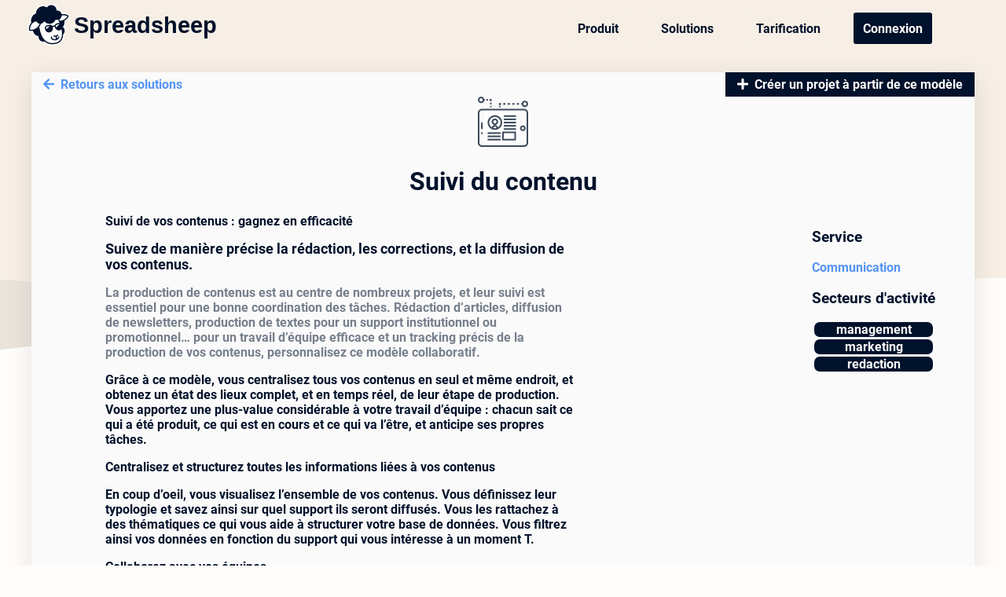

--- FILE ---
content_type: text/html; charset=utf-8
request_url: https://spreadsheep.io/suivi-du-contenu/
body_size: 14931
content:
<!DOCTYPE html><html><head><meta charSet="utf-8"/><meta http-equiv="x-ua-compatible" content="ie=edge"/><meta name="viewport" content="width=device-width, initial-scale=1, shrink-to-fit=no"/><style data-href="/styles.3d41d355d73211bbb048.css">.HeeboBlack,.jumbotron h1{font-family:Heebo,Arial,Helvetica,sans-serif;font-weight:900}.RobotoLight,.separator-box h1,.separator h1,body{font-family:Roboto Light,Roboto,Arial,Helvetica,sans-serif;font-weight:300}.form label,.RobotoBold{font-family:Roboto,Arial,Helvetica,sans-serif;font-weight:700}.containerPadding,.jumbotron{padding-left:5px;padding-right:5px}@media (min-width:46.25em){.containerPadding,.jumbotron{padding-left:94px;padding-right:94px}}*{box-sizing:border-box}html{height:100%}.sr-only{display:none}@media speech{.sr-only{display:visible}}body{margin:92px 0 0;color:#00112b;background-color:#fffdfa;background-image:url("data:image/svg+xml;charset=utf-8,%3Csvg xmlns='http://www.w3.org/2000/svg' width='2000px' height='200px' viewBox='0 0 2000 200'%3E%3Cg id='HillSpreadsheep' stroke='none' stroke-width='1' fill='none' fill-rule='evenodd'%3E%3Cpath d='M1000,0 C1338,0 1671,100 2000,300 L0,300 C328,100 661,0 1000,0 Z' id='Hill' fill='%23fffdfa' transform='scale(2, .5) translate(-200, 0) '/%3E%3C/g%3E%3C/svg%3E"),url("data:image/svg+xml;charset=utf-8,%3Csvg xmlns='http://www.w3.org/2000/svg' width='2000px' height='130px' viewBox='0 0 2000 130'%3E%3Cg id='HillSpreadsheep' stroke='none' stroke-width='1' fill='none' fill-rule='evenodd'%3E%3Cpath d='M1000,0 C1338,0 1671,100 2000,300 L0,300 C328,100 661,0 1000,0 Z' id='Hill' fill='%23ebe4dc' transform='scale(.8, .5) translate(-1200, 0) '/%3E%3C/g%3E%3C/svg%3E"),url("data:image/svg+xml;charset=utf-8,%3Csvg xmlns='http://www.w3.org/2000/svg' width='2000px' height='200px' viewBox='0 0 2000 200'%3E%3Cg id='HillSpreadsheep' stroke='none' stroke-width='1' fill='none' fill-rule='evenodd'%3E%3Cpath d='M1000,0 C1338,0 1671,100 2000,300 L0,300 C328,100 661,0 1000,0 Z' id='Hill' fill='%23faf8f6' transform='scale(3, .5) translate(-200, 0) '/%3E%3C/g%3E%3C/svg%3E"),url("data:image/svg+xml;charset=utf-8,%3Csvg xmlns='http://www.w3.org/2000/svg' width='2000px' height='200px' viewBox='0 0 2000 200'%3E%3Cg id='HillSpreadsheep' stroke='none' stroke-width='1' fill='none' fill-rule='evenodd'%3E%3Cpath d='M1000,0 C1338,0 1671,100 2000,300 L0,300 C328,100 661,0 1000,0 Z' id='Hill' fill='%23fcfbf8' transform='scale(2, .5) translate(-200, 0) '/%3E%3C/g%3E%3C/svg%3E"),url("data:image/svg+xml;charset=utf-8,%3Csvg xmlns='http://www.w3.org/2000/svg' width='2000px' height='150px' viewBox='0 0 2000 150'%3E%3Cg id='HillSpreadsheep' stroke='none' stroke-width='1' fill='none' fill-rule='evenodd'%3E%3Cpath d='M1000,0 C1338,0 1671,100 2000,300 L0,300 C328,100 661,0 1000,0 Z' id='Hill' fill='%23f2f1f0' transform='scale(.8, .5) translate(-1200, 0) '/%3E%3C/g%3E%3C/svg%3E"),linear-gradient(#f7efe5,#f7efe5 500px,#fffdfa 0,#fffdfa 1500px,#faf8f6 0,#faf8f6 2100px,#fcfbf8 0,#fff);background-repeat:no-repeat,no-repeat,no-repeat;background-position:top 350px left,top 350px left,top 1350px left,top 1950px left,top 1950px left,0 0}.jumbotron{background-color:transparent;display:flex}.jumbotron>div{flex:1 1}.jumbotron>div:first-child{flex:2 1}.jumbotron h1{font-size:3em;line-height:1.2em}@media (max-width:46.24em){.jumbotron{flex-direction:column}}.pageHeader{max-width:1200px;margin:auto}.pageHeader>p{width:30em}.panel{background:#fff;border-radius:2px;padding:15px;box-shadow:0 8px 32px rgba(0,17,43,.2)}.form label{display:inline-block;width:100%;max-width:100%;margin-bottom:5px}.form input{display:block;width:100%;height:34px;padding:6px 12px;font-size:14px;line-height:1.42857143;background-color:#fff;background-image:none;border:1px solid #ccc;border-radius:2px;box-shadow:inset 0 1px 1px rgba(0,0,0,.075);transition:border-color .25s ease-in-out,box-shadow .25s ease-in-out}.form input:focus{border-color:#5594f3;outline:0;box-shadow:inset 0 1px 1px rgba(0,0,0,.075),0 0 8px rgba(102,175,233,.6);transition:border-color .15s ease-in-out,box-shadow .15s ease-in-out}.form .form-group{margin-bottom:15px}.separator{padding:20px;margin-top:50px;margin-bottom:30px}.separator h1{text-align:center;font-size:2em}.separator-box{display:flex;justify-content:space-around}.separator-box h1{flex:0.9 1;font-size:1.5em;text-align:center;color:#7f8894;background-color:#fffdfa;box-shadow:0 0 16px 0 rgba(0,17,43,.2);padding:30px 50px}@media (min-width:61.25em){.separator-box h1{flex:0.7 1}}@media (min-width:75em){.separator-box h1{flex:0.5 1}}.cards{border:0 solid transparent;border-radius:3px;box-shadow:0 2px 12px 0 rgba(0,17,43,.2)}.button-module--HeeboBlack--ZTvMy{font-family:Heebo,Arial,Helvetica,sans-serif;font-weight:900}.button-module--btn--2_6ft,.button-module--RobotoLight--2t3bY{font-family:Roboto Light,Roboto,Arial,Helvetica,sans-serif;font-weight:300}.button-module--btnBold--3ZxC2,.button-module--btnDark--22waI,.button-module--btnInverted--n6W7F,.button-module--cta--2TdOE span,.button-module--RobotoBold--3YgIu{font-family:Roboto,Arial,Helvetica,sans-serif;font-weight:700}.button-module--btn--2_6ft{display:inline-block;margin-bottom:0;touch-action:manipulation;cursor:pointer;background-image:none;border:0;white-space:nowrap;padding:6px 12px;font-size:1em;line-height:1.6em;height:40px;border-radius:2px;-webkit-user-select:none;-ms-user-select:none;user-select:none;text-align:center;color:#fffdfa;background-color:#5594f3}.button-module--btn--2_6ft:hover{background-color:#5594f3}.button-module--active--1VGE8{color:#00112b;background-color:#f7efe5;border:0;border-bottom:3px solid #00112b;box-shadow:none}.button-module--btnDark--22waI{color:#fffdfa!important;background-color:#00112b!important;border-radius:3px}.button-module--btnDark--22waI:hover{color:#fffdfa!important;background-color:#00112b!important;box-shadow:0 0 25px 5px rgba(0,17,43,.2)}.button-module--btnInverted--n6W7F{background-color:transparent;border-radius:3px;border:2px solid #5594f2}.button-module--btnInverted--n6W7F:hover{color:#5594f2!important;background-color:transparent;box-shadow:0 0 16px 0 rgba(0,17,43,.2)}.button-module--cta--2TdOE{margin:50px auto;width:300px;height:74px;text-align:center;background-color:#00112b;line-height:70px;border-radius:5px;display:inline-block;transition:.3s}.button-module--cta--2TdOE:hover{background-color:#00255e}.button-module--cta--2TdOE span{width:300px;height:60px;text-decoration:none;color:#fffdfa;border-bottom:2px solid #fffdfa}.header-module--containerPadding--2Z2SA{padding-left:5px;padding-right:5px}@media (min-width:46.25em){.header-module--containerPadding--2Z2SA{padding-left:94px;padding-right:94px}}.header-module--HeeboBlack--2Pdwr,.header-module--logo--LcN1p{font-family:Heebo,Arial,Helvetica,sans-serif;font-weight:900}.header-module--RobotoLight--1SW_c{font-family:Roboto Light,Roboto,Arial,Helvetica,sans-serif;font-weight:300}.header-module--RobotoBold--7Uzpy{font-family:Roboto,Arial,Helvetica,sans-serif;font-weight:700}.header-module--navbar--24G4L,.header-module--navbarPadding--2lYdO{padding-left:5px;padding-right:5px}@media (min-width:46.25em){.header-module--navbar--24G4L,.header-module--navbarPadding--2lYdO{padding-left:30px;padding-right:94px}}.header-module--navbar--24G4L{background-color:#f7efe5;position:fixed;width:100%;top:0;border-width:0;display:flex;flex-direction:row;justify-content:space-between}@media (max-width:46.24em){.header-module--navbar--24G4L{flex-direction:column}}.header-module--navbar--24G4L ul{padding:0;display:flex}@media (max-width:46.24em){.header-module--navbar--24G4L ul{flex-direction:column;margin-top:0}}.header-module--navbar--24G4L li{list-style:none;padding-left:15px;padding-right:15px}@media (max-width:46.24em){.header-module--navbar--24G4L li{text-align:right;padding-right:0}}.header-module--navbar--24G4L li:last-child{padding-right:0}.header-module--navbarHeader--1-VSS{display:flex}.header-module--navbarHeader--1-VSS a{display:flex;align-items:center}.header-module--navbarHeader--1-VSS a img{height:100%}.header-module--navbarHeader--1-VSS a span{display:inline-block}@media (max-width:46.24em){.header-module--navbarHeader--1-VSS a span{font-size:.7em}}.header-module--logo--LcN1p{padding:0;max-height:64px;font-size:1.8em;color:#00112b;text-decoration:none}@media (max-width:46.24em){.header-module--logo--LcN1p{max-height:40px}}.header-module--logo--LcN1p:hover{color:#00112b;text-decoration:none}.header-module--navbarToggle--1FhAx{border:0;margin-left:auto}@media (min-width:46.25em){.header-module--navbarToggle--1FhAx{display:none}}.header-module--navbarToggle--1FhAx:focus,.header-module--navbarToggle--1FhAx:hover{border-radius:2px;background-color:#f1e3d2}.header-module--navbarToggle--1FhAx:focus{outline:0}.header-module--menu--1Xo27{display:none;transition:.2s}@media (min-width:46.25em){.header-module--menu--1Xo27{display:block}}.header-module--menu--1Xo27 button{color:#00112b;background-color:#f7efe5}.header-module--menu--1Xo27 button:hover{background-color:#eeeff0}.header-module--displayMenu--xEboc{display:block;transition:.2s}.header-module--bar1--112Ef,.header-module--bar2--1wVNd,.header-module--bar3--2kYFC{width:35px;height:5px;background-color:#333;margin:6px 0;transition:.4s}.header-module--change--yY3TT .header-module--bar1--112Ef{transform:rotate(-45deg) translate(-9px,6px)}.header-module--change--yY3TT .header-module--bar2--1wVNd{opacity:0}.header-module--change--yY3TT .header-module--bar3--2kYFC{transform:rotate(45deg) translate(-8px,-8px)}.jumbotron-module--HeeboBlack--3NdPK{font-family:Heebo,Arial,Helvetica,sans-serif;font-weight:900}.jumbotron-module--RobotoLight--X_0YC,.jumbotron-module--subtitles--2ex1U{font-family:Roboto Light,Roboto,Arial,Helvetica,sans-serif;font-weight:300}.jumbotron-module--RobotoBold--2cPQK{font-family:Roboto,Arial,Helvetica,sans-serif;font-weight:700}.jumbotron-module--headLine--1KI18{text-shadow:#fffdfa 3px 3px 0}.jumbotron-module--subtitles--2ex1U{font-size:18px;max-width:30em}.MansonryFilter-module--containerPadding--2ENwl{padding-left:5px;padding-right:5px}@media (min-width:46.25em){.MansonryFilter-module--containerPadding--2ENwl{padding-left:94px;padding-right:94px}}.MansonryFilter-module--HeeboBlack--2xf_9{font-family:Heebo,Arial,Helvetica,sans-serif;font-weight:900}.MansonryFilter-module--RobotoLight--1OSpo{font-family:Roboto Light,Roboto,Arial,Helvetica,sans-serif;font-weight:300}.MansonryFilter-module--filter-group-sectors--3l6qS li.MansonryFilter-module--active--2rCFz,.MansonryFilter-module--filters---GlMb li.MansonryFilter-module--active--2rCFz,.MansonryFilter-module--RobotoBold--RFIfa,.MansonryFilter-module--selectedCategory--23r0v{font-family:Roboto,Arial,Helvetica,sans-serif;font-weight:700}.MansonryFilter-module--mansonryFilter--amnxd{max-width:1200px;margin:auto;display:flex}.MansonryFilter-module--solutions--1EDbB{flex:1 1;display:grid;grid-template-rows:240px;grid-template-columns:1fr}@media (min-width:46.25em){.MansonryFilter-module--solutions--1EDbB{grid-template-columns:1fr 1fr}}@media (min-width:75em){.MansonryFilter-module--solutions--1EDbB{grid-template-columns:1fr 1fr 1fr}}.MansonryFilter-module--filters---GlMb{margin:0;width:200px}.MansonryFilter-module--filters---GlMb ul{padding:0}.MansonryFilter-module--filters---GlMb li{background-color:rgba(0,17,43,.05);color:#00112b;border:2px solid rgba(255,253,250,.4);border-radius:14px;font-size:11px;display:inline-block;min-width:10px;padding:5px 9px;line-height:14px;vertical-align:middle;white-space:nowrap;text-align:center;margin:3px;cursor:pointer}.MansonryFilter-module--filters---GlMb li.MansonryFilter-module--active--2rCFz{border:2px solid rgba(0,17,43,.4)}.MansonryFilter-module--filters---GlMb li .MansonryFilter-module--filter-count--3jEpB{background-color:rgba(0,17,43,.1);margin-left:12px;padding:0;font-size:11px;min-width:16px;display:inline-block;border-radius:7px}.MansonryFilter-module--filters---GlMb li.MansonryFilter-module--all--195vu{color:#00112b}.MansonryFilter-module--filters---GlMb li.MansonryFilter-module--rh--2fY36{background-color:#5594f3}.MansonryFilter-module--filters---GlMb li.MansonryFilter-module--product-design--RZYj4{background-color:#fd5f3f}.MansonryFilter-module--filters---GlMb li.MansonryFilter-module--marketing--1rk0e{background-color:#e86893}.MansonryFilter-module--filters---GlMb li.MansonryFilter-module--operations--1y8BL{background-color:#a07efd}.MansonryFilter-module--filters---GlMb li.MansonryFilter-module--sales--32Vev{background-color:#758cfa}.MansonryFilter-module--filters---GlMb li.MansonryFilter-module--pr--VH-Bw{background-color:#00a2c2}.MansonryFilter-module--selectedCategory--23r0v{background:red;color:#000!important}.MansonryFilter-module--filter-group-sectors--3l6qS li .MansonryFilter-module--filter-count--3jEpB{background-color:#e5e7e9}.MansonryFilter-module--filter-group-sectors--3l6qS li.MansonryFilter-module--active--2rCFz .MansonryFilter-module--filter-count--3jEpB{background-color:#bfc4ca}.Template-module--HeeboBlack--1rpPL{font-family:Heebo,Arial,Helvetica,sans-serif;font-weight:900}.Template-module--category--3psLx,.Template-module--RobotoLight--1VgG1,.Template-module--tags--2lU5b li{font-family:Roboto Light,Roboto,Arial,Helvetica,sans-serif;font-weight:300}.Template-module--RobotoBold--22T3H{font-family:Roboto,Arial,Helvetica,sans-serif;font-weight:700}.Template-module--containerPadding--XEYd9,.Template-module--list--12d_j{padding-left:5px;padding-right:5px}@media (min-width:46.25em){.Template-module--containerPadding--XEYd9,.Template-module--list--12d_j{padding-left:94px;padding-right:94px}}.Template-module--list--12d_j{display:flex;flex-wrap:wrap;justify-content:space-around}.Template-module--card--FsEqc{flex:270px 1;margin:16px;border-radius:3px;box-shadow:0 2px 12px rgba(0,17,43,.2)}@media (min-width:46.25em){.Template-module--card--FsEqc{flex-basis:320px}}.Template-module--card--FsEqc:hover{box-shadow:0 2px 16px rgba(0,17,43,.4)}.Template-module--card--FsEqc a{text-decoration:none;color:#00112b}.Template-module--card--FsEqc a:hover,.Template-module--card--FsEqc a:visited{color:#262a28}.Template-module--card--FsEqc .Template-module--panelHeading--2uSwl{border-radius:3px 3px 0 0;padding:15px;height:90px}.Template-module--card--FsEqc .Template-module--panelHeading--2uSwl img{float:right}.Template-module--card--FsEqc .Template-module--panelBody--3FAfb{border-radius:0 0 3px 3px;padding:15px;background-color:#fff;height:calc(100% - 90px)}.Template-module--card--FsEqc .Template-module--panelBody--3FAfb h2{font-size:1em;margin-top:0}.Template-module--card--FsEqc .Template-module--panelBody--3FAfb ul{margin:0}.Template-module--category--3psLx{float:left;padding:4px 8px;border:2px solid rgba(0,17,43,.4);border-radius:10px;background-color:rgba(0,17,43,.2);font-size:.8em;color:#fffdfa}.Template-module--tags--2lU5b{padding:0}.Template-module--tags--2lU5b li{display:inline-block;color:#7f8894;font-size:.8em;font-style:italic}footer{font-size:14px;background-color:#00112b;color:#fffdfa;padding:60px 10px;display:flex;justify-content:space-evenly}footer>div{display:grid;grid-template-columns:auto auto auto;grid-gap:0 8px}@media (max-width:46.24em){footer>div{grid-template-columns:auto auto}}footer a{color:#fff;text-decoration:none}footer a:hover{color:#5594f2;text-decoration:none}.LoginForm-module--containerPadding--vnkmO,.LoginForm-module--form--38x2E{padding-left:5px;padding-right:5px}@media (min-width:46.25em){.LoginForm-module--containerPadding--vnkmO,.LoginForm-module--form--38x2E{padding-left:94px;padding-right:94px}}.LoginForm-module--HeeboBlack--2mIcS{font-family:Heebo,Arial,Helvetica,sans-serif;font-weight:900}.LoginForm-module--form--38x2E input,.LoginForm-module--RobotoLight--dPYbF{font-family:Roboto Light,Roboto,Arial,Helvetica,sans-serif;font-weight:300}.LoginForm-module--RobotoBold--wq7X9{font-family:Roboto,Arial,Helvetica,sans-serif;font-weight:700}.LoginForm-module--form--38x2E input{height:40px;font-size:1em;line-height:1em;padding:4px;margin-right:10px;border:2px solid #bfc4ca;border-radius:2px;width:220px}.DynamicTabContent-module--HeeboBlack--6aiAF{font-family:Heebo,Arial,Helvetica,sans-serif;font-weight:900}.DynamicTabContent-module--RobotoLight--3Ve7C{font-family:Roboto Light,Roboto,Arial,Helvetica,sans-serif;font-weight:300}.DynamicTabContent-module--RobotoBold--2K47H,.DynamicTabContent-module--tab--1vnUQ h3{font-family:Roboto,Arial,Helvetica,sans-serif;font-weight:700}.DynamicTabContent-module--bhoechieTabContainer--3Of-V{z-index:10;border:0;margin:50px}.DynamicTabContent-module--listGroup--1lGi4>div{margin-bottom:0}.DynamicTabContent-module--listGroup--1lGi4>div:first-child{border-top-right-radius:0;-moz-border-top-right-radius:0}.DynamicTabContent-module--listGroup--1lGi4>div:last-child{border-bottom-right-radius:0;-moz-border-bottom-right-radius:0}.DynamicTabContent-module--tab--1vnUQ{background-color:#fffdfa;padding-left:55px;cursor:pointer;color:#767f8c;border:0;box-shadow:0 1px 8px rgba(0,17,43,.175)}.DynamicTabContent-module--tab--1vnUQ h3{position:relative;left:-24px}.DynamicTabContent-module--tab--1vnUQ h3:before{display:block;float:left;position:relative;left:-15px;content:" ";background-image:url("data:image/svg+xml;charset=utf-8,%3Csvg xmlns='http://www.w3.org/2000/svg' width='24' height='24' viewBox='0 0 24 24' fill='none' stroke='%23262A28' stroke-width='2' stroke-linecap='round' stroke-linejoin='round'%3E%3Cpolyline points='20 6 9 17 4 12'/%3E%3C/svg%3E");background-size:24px 24px;background-repeat:no-repeat;width:24px;height:24px}.DynamicTabContent-module--tab--1vnUQ.DynamicTabContent-module--active--K-yJO{background-color:#fffdfa;color:#00112b;box-shadow:0 0 28px rgba(0,17,43,.175)}.DynamicTabContent-module--tab--1vnUQ.DynamicTabContent-module--active--K-yJO h3:before{background-image:url("data:image/svg+xml;charset=utf-8,%3Csvg xmlns='http://www.w3.org/2000/svg' width='24' height='24' viewBox='0 0 24 24' fill='none' stroke='%2334d9a2' stroke-width='2' stroke-linecap='round' stroke-linejoin='round'%3E%3Cpolyline points='20 6 9 17 4 12'/%3E%3C/svg%3E")}.DynamicTabContent-module--listGroup--1lGi4>div.DynamicTabContent-module--active--K-yJO:after{content:"";position:absolute;left:100%;top:50%;margin-top:-13px;border-bottom:13px solid transparent;border-top:13px solid transparent;border-left:10px solid #fffdfa}.DynamicTabContent-module--bhoechieTabContent--3ALIC{padding-left:20px;padding-top:10px;display:block}@media (min-width:46.25em){.DynamicTabContent-module--bhoechieTabContent--3ALIC{display:none}}.DynamicTabContent-module--bhoechieTabContent--3ALIC img{width:100%}.DynamicTabContent-module--active--K-yJO{display:block}.DynamicTabContent-module--tab1--3KRJO{grid-area:tab1}.DynamicTabContent-module--tab2--MW1PE{grid-area:tab2}.DynamicTabContent-module--tab3--E_dFe{grid-area:tab3}.DynamicTabContent-module--img1--3xV1k{grid-area:img1}@media (min-width:46.25em){.DynamicTabContent-module--img1--3xV1k{grid-area:img}}.DynamicTabContent-module--img2--q3TGj{grid-area:img2}@media (min-width:46.25em){.DynamicTabContent-module--img2--q3TGj{grid-area:img}}.DynamicTabContent-module--img3--3i41P{grid-area:img3}@media (min-width:46.25em){.DynamicTabContent-module--img3--3i41P{grid-area:img}}.DynamicTabContent-module--bhoechieTabMenu--C0i-4{padding-right:0;padding-left:0;padding-bottom:0;display:grid;grid-template-areas:"tab1" "img1" "tab2" "img2" "tab3" "img3"}@media (min-width:46.25em){.DynamicTabContent-module--bhoechieTabMenu--C0i-4{grid-template-areas:"tab1 img" "tab2 img" "tab3 img"}}.logosReferences-module--logosReferences--3spk2{display:flex;justify-content:space-around;margin-top:15px;margin-bottom:15px}.home-module--argumentGrid--22zSs{margin:40px;display:flex;flex-wrap:wrap;justify-content:center}.home-module--argumentGrid--22zSs svg{float:left}.home-module--argumentGrid--22zSs>div{margin-left:15px;margin-right:15px;flex:0 0 400px}@media (max-width:46.24em){.home-module--argumentGrid--22zSs>div{flex:0 0 300px}}.home-module--argumentGrid--22zSs>div h2,.home-module--argumentGrid--22zSs>div p{margin-top:0;margin-left:60px}.home-module--secondCta--2cwQl{text-align:center}.pricing-module--ctaRow--2mEWe a,.pricing-module--ctaRow--2mEWe a:hover,.pricing-module--ctaRow--2mEWe a:visited,.pricing-module--HeeboBlack--27CXV,.pricing-module--priceRow--3TLUn,.pricing-module--pricingTable--1zF1A thead,.pricing-module--sectionTitle--ZYuNd td{font-family:Heebo,Arial,Helvetica,sans-serif;font-weight:900}.pricing-module--RobotoLight--2hGw7{font-family:Roboto Light,Roboto,Arial,Helvetica,sans-serif;font-weight:300}.pricing-module--RobotoBold--18Wzs{font-family:Roboto,Arial,Helvetica,sans-serif;font-weight:700}.pricing-module--pricingTable--1zF1A{margin-bottom:50px;text-align:center;border:0;border-spacing:25px 0;border-radius:6px}.pricing-module--pricingTable--1zF1A thead{font-size:1.5em;color:#fffdfa}.pricing-module--pricingTable--1zF1A thead th{padding-top:30px;border-radius:6px 6px 0 0}.pricing-module--pricingTable--1zF1A td{color:#fffdfa}.pricing-module--pricingTable--1zF1A tr:last-child{height:20px}.pricing-module--pricingTable--1zF1A tr:last-child td{border-radius:0 0 6px 6px}.pricing-module--colFree--_65NC{background-color:#00a2c2}.pricing-module--colProject--3dECT{background-color:#5594f3}.pricing-module--colEnterprise--DCWXV{background:#fd5f3f}.pricing-module--colEnterprise--DCWXV,.pricing-module--colFree--_65NC,.pricing-module--colProject--3dECT{width:250px}.pricing-module--priceRow--3TLUn{color:#fffdfa}.pricing-module--price--29mzm{font-size:2.5em}.pricing-module--billingPeriod--cgg0w{display:block;font-size:.7em}.pricing-module--rowDetail--11uYX{transition:.3s}.pricing-module--rowDetail--11uYX:hover{background-color:rgba(0,17,43,.05)}.pricing-module--rowDetail--11uYX th{text-align:left}.pricing-module--rowDetail--11uYX td{padding-top:5px}.pricing-module--sectionTitle--ZYuNd td{padding-top:15px;padding-bottom:15px;color:#767f8c;text-align:left}.pricing-module--ctaRow--2mEWe td{padding-top:15px;padding-bottom:15px}.pricing-module--ctaRow--2mEWe a,.pricing-module--ctaRow--2mEWe a:hover,.pricing-module--ctaRow--2mEWe a:visited{color:#eeeff0;text-decoration:none;border-bottom:3px solid #eeeff0;transition:.1s}.pricing-module--ctaRow--2mEWe a:hover{color:#dbdddf;border-bottom:3px solid #dbdddf}.product-module--HeeboBlack--2DRUW{font-family:Heebo,Arial,Helvetica,sans-serif;font-weight:900}.product-module--lastClaim--24Nxn h1,.product-module--RobotoLight--14V6P{font-family:Roboto Light,Roboto,Arial,Helvetica,sans-serif;font-weight:300}.product-module--RobotoBold--34uAN{font-family:Roboto,Arial,Helvetica,sans-serif;font-weight:700}.product-module--featuresList--3ohFf{margin-right:auto;margin-left:auto;width:900px}.product-module--featuresList--3ohFf .product-module--featureDescription--1z_60{width:400px;float:left}.product-module--featuresList--3ohFf .product-module--featureDescription--1z_60 p{color:#767f8c;font-size:1em}.product-module--featuresList--3ohFf .product-module--featureDescriptionRight--2z4NU{float:right}.product-module--flux--1sgaF{margin-right:auto;margin-left:auto;width:1200px;display:flex}.product-module--flux--1sgaF div{margin:10px;display:flex;flex-direction:column;align-content:flex-end}.product-module--lastClaim--24Nxn{padding:20px;margin-top:50px;margin-bottom:30px}.product-module--lastClaim--24Nxn h1{text-align:center;font-size:2em}.product-module--cta--1pIr1,.product-module--lastClaim--24Nxn p{text-align:center}.postTags-module--postTag--2Mx9E{text-decoration:none;color:#fffdfa;background-color:#00112b;border-radius:7px;text-align:center;padding-left:10px;padding-right:10px;margin:3px}.postTags-module--postTag--2Mx9E:hover{background-color:#00255e}.PostCTA-module--HeeboBlack--37GMQ{font-family:Heebo,Arial,Helvetica,sans-serif;font-weight:900}.PostCTA-module--RobotoLight--1JudX{font-family:Roboto Light,Roboto,Arial,Helvetica,sans-serif;font-weight:300}.PostCTA-module--createNewProject--2QG81 a,.PostCTA-module--createNewProject--2QG81 a:hover,.PostCTA-module--createNewProject--2QG81 a:visited,.PostCTA-module--RobotoBold--2sI3d{font-family:Roboto,Arial,Helvetica,sans-serif;font-weight:700}.PostCTA-module--createNewProject--2QG81{padding-top:50px;padding-bottom:100px;text-align:center}.PostCTA-module--createNewProject--2QG81 a,.PostCTA-module--createNewProject--2QG81 a:hover,.PostCTA-module--createNewProject--2QG81 a:visited{text-align:right;padding:16px 35px;background-color:#5594f3;color:#fffdfa;text-decoration:none;font-size:1.4em;border-radius:3px}.post-module--containerPadding--3Upfr,.post-module--templateContent--27zVO{padding-left:5px;padding-right:5px}@media (min-width:46.25em){.post-module--containerPadding--3Upfr,.post-module--templateContent--27zVO{padding-left:94px;padding-right:94px}}.post-module--HeeboBlack--1epe_{font-family:Heebo,Arial,Helvetica,sans-serif;font-weight:900}.post-module--RobotoLight--2Koxm{font-family:Roboto Light,Roboto,Arial,Helvetica,sans-serif;font-weight:300}.post-module--backToSolutionLink--2jBMO,.post-module--createNewProject--AL9kQ,.post-module--RobotoBold--2UQag,.post-module--templateContent--27zVO h1,.post-module--templateContent--27zVO h2{font-family:Roboto,Arial,Helvetica,sans-serif;font-weight:700}.post-module--templatePage--2Skod{max-width:1200px;margin:auto;background-color:#fafafa;box-shadow:0 8px 32px rgba(0,17,43,.1)}.post-module--templatePage--2Skod>h1{clear:both;text-align:center}.post-module--backToSolutionLink--2jBMO{float:left;padding:6px 15px}.post-module--backToSolutionLink--2jBMO a,.post-module--backToSolutionLink--2jBMO a:hover,.post-module--backToSolutionLink--2jBMO a:visited{color:#5594f3;text-decoration:none}.post-module--createNewProject--AL9kQ{float:right;text-align:right;padding:6px 15px;background-color:#00112b;color:#fffdfa}.post-module--createNewProject--AL9kQ a,.post-module--createNewProject--AL9kQ a:hover,.post-module--createNewProject--AL9kQ a:visited{color:#fffdfa;text-decoration:none}.post-module--featuredImg--2Ua3o{text-align:center;clear:both}.post-module--metaSolutions--1gC_F>a{text-decoration:none;color:#5594f3}.post-module--postMetaContainer--pCWBz{float:right;margin-right:50px}.post-module--postMetaContainer--pCWBz>a{display:block}.post-module--templateContent--27zVO h1{font-size:1.1em;max-width:600px}.post-module--templateContent--27zVO p{max-width:600px;color:#00112b}.post-module--templateContent--27zVO h1+p{color:#767f8c}.post-module--templateContent--27zVO h2{font-size:1em;max-width:600px}.post-module--post-meta--1ci95{display:flex;flex-direction:column;justify-content:center}</style><meta name="generator" content="Gatsby 2.23.3"/><link rel="preload" as="font" type="font/woff2" crossorigin="anonymous" href="/google-fonts/s/roboto/v20/KFOlCnqEu92Fr1MmWUlfBBc4.woff2"/><style type="text/css">@font-face{font-family:Heebo;font-style:normal;font-weight:900;font-display: swap;}@font-face{font-family:Roboto;font-style:normal;font-weight:700;src:local('Roboto Bold'),local('Roboto-Bold'),url(/google-fonts/s/roboto/v20/KFOlCnqEu92Fr1MmWUlfBBc4.woff2) format('woff2'),url(/google-fonts/s/roboto/v20/KFOlCnqEu92Fr1MmWUlfBBc-.woff) format('woff');font-display: swap;}</style><title data-react-helmet="true">Suivi du contenu | Spreadsheep - database as a service for end users</title><link data-react-helmet="true" rel="canonical" href="https://spreadsheep.io/suivi-du-contenu"/><meta data-react-helmet="true" name="description" content="Suivi de vos contenus : gagnez en efficacité Suivez de manière précise la rédaction, les corrections, et la diffusion de vos contenus. La…"/><meta data-react-helmet="true" name="image" content="https://spreadsheep.io/logos/logo-1024.png"/><meta data-react-helmet="true" property="og:url" content="https://spreadsheep.io/suivi-du-contenu"/><meta data-react-helmet="true" property="og:type" content="article"/><meta data-react-helmet="true" property="og:title" content="Suivi du contenu"/><meta data-react-helmet="true" property="og:description" content="Suivi de vos contenus : gagnez en efficacité Suivez de manière précise la rédaction, les corrections, et la diffusion de vos contenus. La…"/><meta data-react-helmet="true" property="og:image" content="https://spreadsheep.io/logos/logo-1024.png"/><meta data-react-helmet="true" property="fb:app_id" content=""/><meta data-react-helmet="true" name="twitter:card" content="summary_large_image"/><meta data-react-helmet="true" name="twitter:creator" content="@spreadsheep_app"/><meta data-react-helmet="true" name="twitter:title" content="Suivi du contenu"/><meta data-react-helmet="true" name="twitter:description" content="Suivi de vos contenus : gagnez en efficacité Suivez de manière précise la rédaction, les corrections, et la diffusion de vos contenus. La…"/><meta data-react-helmet="true" name="twitter:image" content="https://spreadsheep.io/logos/logo-1024.png"/><script data-react-helmet="true" type="application/ld+json">[{"@context":"http://schema.org","@type":"WebSite","url":"https://spreadsheep.io","name":"Suivi du contenu","alternateName":"Spreadsheep is a simple database for small businesses looking for rapid application development easily usable and shareable by end users"},{"@context":"http://schema.org","@type":"BreadcrumbList","itemListElement":[{"@type":"ListItem","position":1,"item":{"@id":"https://spreadsheep.io/suivi-du-contenu","name":"Suivi du contenu","image":"https://spreadsheep.io/logos/logo-1024.png"}}]},{"@context":"http://schema.org","@type":"BlogPosting","url":"https://spreadsheep.io","name":"Suivi du contenu","alternateName":"Spreadsheep is a simple database for small businesses looking for rapid application development easily usable and shareable by end users","headline":"Suivi du contenu","image":{"@type":"ImageObject","url":"https://spreadsheep.io/logos/logo-1024.png"},"description":"Suivi de vos contenus : gagnez en efficacité Suivez de manière précise la rédaction, les corrections, et la diffusion de vos contenus. La…"}]</script><link rel="preconnect dns-prefetch" href="https://www.google-analytics.com"/><link rel="sitemap" type="application/xml" href="/sitemap.xml"/><link rel="icon" href="/favicon-32x32.png?v=f16fc54da55383a48960c9b375fc73df"/><link rel="manifest" href="/manifest.webmanifest"/><meta name="theme-color" content="#c62828"/><link rel="apple-touch-icon" sizes="48x48" href="/icons/icon-48x48.png?v=f16fc54da55383a48960c9b375fc73df"/><link rel="apple-touch-icon" sizes="72x72" href="/icons/icon-72x72.png?v=f16fc54da55383a48960c9b375fc73df"/><link rel="apple-touch-icon" sizes="96x96" href="/icons/icon-96x96.png?v=f16fc54da55383a48960c9b375fc73df"/><link rel="apple-touch-icon" sizes="144x144" href="/icons/icon-144x144.png?v=f16fc54da55383a48960c9b375fc73df"/><link rel="apple-touch-icon" sizes="192x192" href="/icons/icon-192x192.png?v=f16fc54da55383a48960c9b375fc73df"/><link rel="apple-touch-icon" sizes="256x256" href="/icons/icon-256x256.png?v=f16fc54da55383a48960c9b375fc73df"/><link rel="apple-touch-icon" sizes="384x384" href="/icons/icon-384x384.png?v=f16fc54da55383a48960c9b375fc73df"/><link rel="apple-touch-icon" sizes="512x512" href="/icons/icon-512x512.png?v=f16fc54da55383a48960c9b375fc73df"/><link as="script" rel="preload" href="/webpack-runtime-48655534236aee8dc55b.js"/><link as="script" rel="preload" href="/framework-b5b3f2c2b863ed7e5332.js"/><link as="script" rel="preload" href="/app-a8226e6c305e58c4b1a8.js"/><link as="script" rel="preload" href="/styles-dd3841a4888192e20843.js"/><link as="script" rel="preload" href="/cb1608f2-01f725797bfe94480881.js"/><link as="script" rel="preload" href="/a9a7754c-d4773ed1c5406069e9bc.js"/><link as="script" rel="preload" href="/commons-d4e0932806333e02680d.js"/><link as="script" rel="preload" href="/1aead0a2b1b33bc5726fc01e197e83772b55fe89-3ca24a6e2ff86873a9d2.js"/><link as="script" rel="preload" href="/component---src-templates-post-jsx-59ce913ed878df05a23b.js"/><link as="fetch" rel="preload" href="/page-data/suivi-du-contenu/page-data.json" crossorigin="anonymous"/><link as="fetch" rel="preload" href="/page-data/app-data.json" crossorigin="anonymous"/></head><body><div id="___gatsby"><div style="outline:none" tabindex="-1" id="gatsby-focus-wrapper"><div><nav class="header-module--navbar--24G4L" role="navigation"><div class="header-module--navbarHeader--1-VSS"><a class="header-module--logo--LcN1p" href="/"><img class="img-responsive" alt="logo Spreadsheep" src="[data-uri]"/><span>Spreadsheep</span></a><button type="button" class="header-module--navbarToggle--1FhAx "><div class="header-module--bar1--112Ef"></div><div class="header-module--bar2--1wVNd"></div><div class="header-module--bar3--2kYFC"></div></button></div><div class="header-module--menu--1Xo27 " id="navbar"><ul class=""><li><a href="/product"><button class="button-module--btn--2_6ft   ">Produit</button></a></li><li><a href="/solutions"><button class="button-module--btn--2_6ft   ">Solutions</button></a></li><li><a href="/pricing"><button class="button-module--btn--2_6ft   ">Tarification</button></a></li><li><a href="https://beta.spreadsheep.io"><button class="button-module--btn--2_6ft  button-module--btnDark--22waI ">Connexion</button></a></li></ul></div></nav><div class="post-page md-grid md-grid--no-spacing"><div class="post-module--templatePage--2Skod"><div><div class="post-module--backToSolutionLink--2jBMO"><a href="/solutions"><svg aria-hidden="true" focusable="false" data-prefix="fas" data-icon="arrow-left" class="svg-inline--fa fa-arrow-left fa-w-14 " role="img" xmlns="http://www.w3.org/2000/svg" viewBox="0 0 448 512"><path fill="currentColor" d="M257.5 445.1l-22.2 22.2c-9.4 9.4-24.6 9.4-33.9 0L7 273c-9.4-9.4-9.4-24.6 0-33.9L201.4 44.7c9.4-9.4 24.6-9.4 33.9 0l22.2 22.2c9.5 9.5 9.3 25-.4 34.3L136.6 216H424c13.3 0 24 10.7 24 24v32c0 13.3-10.7 24-24 24H136.6l120.5 114.8c9.8 9.3 10 24.8.4 34.3z"></path></svg>  Retours aux solutions</a></div><div class="post-module--createNewProject--AL9kQ"><a href="https://beta.spreadsheep.io/#/create/pqsdfqdf512" target="_blank"><svg aria-hidden="true" focusable="false" data-prefix="fas" data-icon="plus" class="svg-inline--fa fa-plus fa-w-14 " role="img" xmlns="http://www.w3.org/2000/svg" viewBox="0 0 448 512"><path fill="currentColor" d="M416 208H272V64c0-17.67-14.33-32-32-32h-32c-17.67 0-32 14.33-32 32v144H32c-17.67 0-32 14.33-32 32v32c0 17.67 14.33 32 32 32h144v144c0 17.67 14.33 32 32 32h32c17.67 0 32-14.33 32-32V304h144c17.67 0 32-14.33 32-32v-32c0-17.67-14.33-32-32-32z"></path></svg>  Créer un projet à partir de ce modèle</a></div></div><div class="post-module--featuredImg--2Ua3o"><img src="[data-uri]" alt="category: Communication"/></div><h1>Suivi du contenu</h1><div class="post-module--postMetaContainer--pCWBz"><h3>Service</h3><div class="post-module--metaSolutions--1gC_F"><a href="/solutions">Communication</a></div><h3>Secteurs d&#x27;activité</h3><a class="postTags-module--postTag--2Mx9E" href="/tags/management">management</a><a class="postTags-module--postTag--2Mx9E" href="/tags/marketing">marketing</a><a class="postTags-module--postTag--2Mx9E" href="/tags/redaction">redaction</a></div><div class="post-module--templateContent--27zVO"><p>Suivi de vos contenus : gagnez en efficacité</p>
<h1>Suivez de manière précise la rédaction, les corrections, et la diffusion de vos contenus.</h1>
<p>La production de contenus est au centre de nombreux projets, et leur suivi est essentiel pour une bonne coordination des tâches. Rédaction d’articles, diffusion de newsletters, production de textes pour un support institutionnel ou promotionnel… pour un travail d’équipe efficace et un tracking précis de la production de vos contenus, personnalisez ce modèle collaboratif.</p>
<p>Grâce à ce modèle, vous centralisez tous vos contenus en seul et même endroit, et obtenez un
état des lieux complet, et en temps réel, de leur étape de production. Vous apportez une plus-value considérable à votre travail d’équipe : chacun sait ce qui a été produit, ce qui est en cours et ce qui va l’être, et anticipe ses propres tâches.</p>
<h2>Centralisez et structurez toutes les informations liées à vos contenus</h2>
<p>En coup d’oeil, vous visualisez l’ensemble de vos contenus. Vous définissez leur typologie et savez ainsi sur quel support ils seront diffusés. Vous les rattachez à des thématiques ce qui vous aide à structurer votre base de données. Vous filtrez ainsi vos données en fonction du support qui vous intéresse à un moment T.</p>
<h2>Collaborez avec vos équipes</h2>
<p>En donnant un droit d’accès à vos collaborateurs, vous pouvez travailler de manière collaborative sur vos contenus. Chacun sait ce qu’il a à faire et ce que font les autres sans avoir à les relancer. Grâce à un lien vers les textes concernés, dans Google Doc par exemple, chacun peut consulter les contenus et, s’il en a les droits, commenter ou proposer des évolutions.</p>
<h2>Anticipez les retards</h2>
<p>Vous avez à portée de main un outil de tracking efficace. Vous visualisez le statut de production de chacun des écrits à l’aide d’une liste déroulante. “En cours de rédaction”, “Prêt à être publié”, “Reprendre remarques”, chaque étape de création est identifiée. Un champ date permet également d’en connaître le délai de livraison et d’anticiper les retards.</p>
<h2>Adatpez vos tableaux de bords à vos process</h2>
<p>Avec ce modèle Spreadsheep, vous avez une représentation d’ensemble de la production de vos contenus (workflow), et optimisez ainsi le suivi des tâches. Chaque contributeur sait où il en est et ce qu’il a à faire.  Vous enrichissez, en équipe, la base de données en apportant vos idées, en commentant les articles… Personnalisez ce modèle en fonction de vos besoins.</p></div><div class="PostCTA-module--createNewProject--2QG81"><a href="https://beta.spreadsheep.io/#/create/pqsdfqdf512"><svg aria-hidden="true" focusable="false" data-prefix="fas" data-icon="plus" class="svg-inline--fa fa-plus fa-w-14 " role="img" xmlns="http://www.w3.org/2000/svg" viewBox="0 0 448 512"><path fill="currentColor" d="M416 208H272V64c0-17.67-14.33-32-32-32h-32c-17.67 0-32 14.33-32 32v144H32c-17.67 0-32 14.33-32 32v32c0 17.67 14.33 32 32 32h144v144c0 17.67 14.33 32 32 32h32c17.67 0 32-14.33 32-32V304h144c17.67 0 32-14.33 32-32v-32c0-17.67-14.33-32-32-32z"></path></svg>  Créer un projet à partir de ce modèle</a></div></div></div><footer><div><p><a href="https://www.facebook.com/spreadsheep/" target="_blank" rel="noopener noreferrer"><svg aria-hidden="true" focusable="false" data-prefix="fab" data-icon="facebook" class="svg-inline--fa fa-facebook fa-w-16 " role="img" xmlns="http://www.w3.org/2000/svg" viewBox="0 0 512 512"><path fill="currentColor" d="M504 256C504 119 393 8 256 8S8 119 8 256c0 123.78 90.69 226.38 209.25 245V327.69h-63V256h63v-54.64c0-62.15 37-96.48 93.67-96.48 27.14 0 55.52 4.84 55.52 4.84v61h-31.28c-30.8 0-40.41 19.12-40.41 38.73V256h68.78l-11 71.69h-57.78V501C413.31 482.38 504 379.78 504 256z"></path></svg>  Facebook</a></p><p><a href="https://twitter.com/spreadsheep_app" target="_blank" rel="noopener noreferrer"><svg aria-hidden="true" focusable="false" data-prefix="fab" data-icon="twitter" class="svg-inline--fa fa-twitter fa-w-16 " role="img" xmlns="http://www.w3.org/2000/svg" viewBox="0 0 512 512"><path fill="currentColor" d="M459.37 151.716c.325 4.548.325 9.097.325 13.645 0 138.72-105.583 298.558-298.558 298.558-59.452 0-114.68-17.219-161.137-47.106 8.447.974 16.568 1.299 25.34 1.299 49.055 0 94.213-16.568 130.274-44.832-46.132-.975-84.792-31.188-98.112-72.772 6.498.974 12.995 1.624 19.818 1.624 9.421 0 18.843-1.3 27.614-3.573-48.081-9.747-84.143-51.98-84.143-102.985v-1.299c13.969 7.797 30.214 12.67 47.431 13.319-28.264-18.843-46.781-51.005-46.781-87.391 0-19.492 5.197-37.36 14.294-52.954 51.655 63.675 129.3 105.258 216.365 109.807-1.624-7.797-2.599-15.918-2.599-24.04 0-57.828 46.782-104.934 104.934-104.934 30.213 0 57.502 12.67 76.67 33.137 23.715-4.548 46.456-13.32 66.599-25.34-7.798 24.366-24.366 44.833-46.132 57.827 21.117-2.273 41.584-8.122 60.426-16.243-14.292 20.791-32.161 39.308-52.628 54.253z"></path></svg>  Twitter</a></p><p><a href="https://medium.com/spreadsheep" target="_blank" rel="noopener noreferrer"><svg aria-hidden="true" focusable="false" data-prefix="fab" data-icon="medium" class="svg-inline--fa fa-medium fa-w-14 " role="img" xmlns="http://www.w3.org/2000/svg" viewBox="0 0 448 512"><path fill="currentColor" d="M0 32v448h448V32H0zm372.2 106.1l-24 23c-2.1 1.6-3.1 4.2-2.7 6.7v169.3c-.4 2.6.6 5.2 2.7 6.7l23.5 23v5.1h-118V367l24.3-23.6c2.4-2.4 2.4-3.1 2.4-6.7V199.8l-67.6 171.6h-9.1L125 199.8v115c-.7 4.8 1 9.7 4.4 13.2l31.6 38.3v5.1H71.2v-5.1l31.6-38.3c3.4-3.5 4.9-8.4 4.1-13.2v-133c.4-3.7-1-7.3-3.8-9.8L75 138.1V133h87.3l67.4 148L289 133.1h83.2v5z"></path></svg>  Blog</a></p><p><a href="/questions-frequentes">FAQ</a></p><p><a href="https://desk.zoho.com/portal/spreadsheep/kb/spreadsheep" target="_blank" rel="noopener noreferrer">Aide</a></p><p><a href="/mentions-legales">Mentions légales</a></p><p><a href="/politique-de-confidentialite">Politique de confidentialité</a></p><p>contact@spreadsheep.io</p><p>+33 1 72 77 00 42</p><p>Copyright KADATA © 2020.</p></div></footer></div></div><div id="gatsby-announcer" style="position:absolute;top:0;width:1px;height:1px;padding:0;overflow:hidden;clip:rect(0, 0, 0, 0);white-space:nowrap;border:0" aria-live="assertive" aria-atomic="true"></div></div><script>
  
  
  if(true) {
    (function(i,s,o,g,r,a,m){i['GoogleAnalyticsObject']=r;i[r]=i[r]||function(){
    (i[r].q=i[r].q||[]).push(arguments)},i[r].l=1*new Date();a=s.createElement(o),
    m=s.getElementsByTagName(o)[0];a.async=1;a.src=g;m.parentNode.insertBefore(a,m)
    })(window,document,'script','https://www.google-analytics.com/analytics.js','ga');
  }
  if (typeof ga === "function") {
    ga('create', 'UA-109047156-1', 'auto', {});
      
      
      
      
      
      }</script><script id="gatsby-script-loader">/*<![CDATA[*/window.pagePath="/suivi-du-contenu";/*]]>*/</script><script id="gatsby-chunk-mapping">/*<![CDATA[*/window.___chunkMapping={"app":["/app-a8226e6c305e58c4b1a8.js"],"component---src-pages-404-jsx":["/component---src-pages-404-jsx-5ec55af78b387fc79d73.js"],"component---src-pages-index-jsx":["/component---src-pages-index-jsx-199566f2eaa1552f293b.js"],"component---src-pages-pricing-jsx":["/component---src-pages-pricing-jsx-c04ef60b1aab380e1dbf.js"],"component---src-pages-product-jsx":["/component---src-pages-product-jsx-f1402eb57ca83882d852.js"],"component---src-pages-solutions-jsx":["/component---src-pages-solutions-jsx-9c5090b3869bbfa97f88.js"],"component---src-templates-category-jsx":["/component---src-templates-category-jsx-387cb54010587b268a55.js"],"component---src-templates-page-jsx":["/component---src-templates-page-jsx-b3d3b5e31ac6f465373a.js"],"component---src-templates-post-jsx":["/component---src-templates-post-jsx-59ce913ed878df05a23b.js"],"component---src-templates-tag-jsx":["/component---src-templates-tag-jsx-3c5c88a7e93c74e78194.js"]};/*]]>*/</script><script src="/component---src-templates-post-jsx-59ce913ed878df05a23b.js" async=""></script><script src="/1aead0a2b1b33bc5726fc01e197e83772b55fe89-3ca24a6e2ff86873a9d2.js" async=""></script><script src="/commons-d4e0932806333e02680d.js" async=""></script><script src="/a9a7754c-d4773ed1c5406069e9bc.js" async=""></script><script src="/cb1608f2-01f725797bfe94480881.js" async=""></script><script src="/styles-dd3841a4888192e20843.js" async=""></script><script src="/app-a8226e6c305e58c4b1a8.js" async=""></script><script src="/framework-b5b3f2c2b863ed7e5332.js" async=""></script><script src="/webpack-runtime-48655534236aee8dc55b.js" async=""></script></body></html>

--- FILE ---
content_type: text/javascript; charset=utf-8
request_url: https://spreadsheep.io/webpack-runtime-48655534236aee8dc55b.js
body_size: 1272
content:
!function(e){function t(t){for(var r,c,s=t[0],d=t[1],f=t[2],p=0,i=[];p<s.length;p++)c=s[p],Object.prototype.hasOwnProperty.call(o,c)&&o[c]&&i.push(o[c][0]),o[c]=0;for(r in d)Object.prototype.hasOwnProperty.call(d,r)&&(e[r]=d[r]);for(u&&u(t);i.length;)i.shift()();return a.push.apply(a,f||[]),n()}function n(){for(var e,t=0;t<a.length;t++){for(var n=a[t],r=!0,c=1;c<n.length;c++){var d=n[c];0!==o[d]&&(r=!1)}r&&(a.splice(t--,1),e=s(s.s=n[0]))}return e}var r={},c={17:0},o={17:0},a=[];function s(t){if(r[t])return r[t].exports;var n=r[t]={i:t,l:!1,exports:{}};return e[t].call(n.exports,n,n.exports,s),n.l=!0,n.exports}s.e=function(e){var t=[];c[e]?t.push(c[e]):0!==c[e]&&{3:1}[e]&&t.push(c[e]=new Promise((function(t,n){for(var r=({0:"a9a7754c",1:"cb1608f2",2:"commons",3:"styles",4:"1aead0a2b1b33bc5726fc01e197e83772b55fe89",5:"aa9a121c5958f0516398e029250e3d254b3e8cca",7:"component---src-pages-404-jsx",8:"component---src-pages-index-jsx",9:"component---src-pages-pricing-jsx",10:"component---src-pages-product-jsx",11:"component---src-pages-solutions-jsx",12:"component---src-templates-category-jsx",13:"component---src-templates-page-jsx",14:"component---src-templates-post-jsx",15:"component---src-templates-tag-jsx"}[e]||e)+"."+{0:"31d6cfe0d16ae931b73c",1:"31d6cfe0d16ae931b73c",2:"31d6cfe0d16ae931b73c",3:"3d41d355d73211bbb048",4:"31d6cfe0d16ae931b73c",5:"31d6cfe0d16ae931b73c",7:"31d6cfe0d16ae931b73c",8:"31d6cfe0d16ae931b73c",9:"31d6cfe0d16ae931b73c",10:"31d6cfe0d16ae931b73c",11:"31d6cfe0d16ae931b73c",12:"31d6cfe0d16ae931b73c",13:"31d6cfe0d16ae931b73c",14:"31d6cfe0d16ae931b73c",15:"31d6cfe0d16ae931b73c"}[e]+".css",o=s.p+r,a=document.getElementsByTagName("link"),d=0;d<a.length;d++){var f=(u=a[d]).getAttribute("data-href")||u.getAttribute("href");if("stylesheet"===u.rel&&(f===r||f===o))return t()}var p=document.getElementsByTagName("style");for(d=0;d<p.length;d++){var u;if((f=(u=p[d]).getAttribute("data-href"))===r||f===o)return t()}var i=document.createElement("link");i.rel="stylesheet",i.type="text/css",i.onload=t,i.onerror=function(t){var r=t&&t.target&&t.target.src||o,a=new Error("Loading CSS chunk "+e+" failed.\n("+r+")");a.code="CSS_CHUNK_LOAD_FAILED",a.request=r,delete c[e],i.parentNode.removeChild(i),n(a)},i.href=o,document.getElementsByTagName("head")[0].appendChild(i)})).then((function(){c[e]=0})));var n=o[e];if(0!==n)if(n)t.push(n[2]);else{var r=new Promise((function(t,r){n=o[e]=[t,r]}));t.push(n[2]=r);var a,d=document.createElement("script");d.charset="utf-8",d.timeout=120,s.nc&&d.setAttribute("nonce",s.nc),d.src=function(e){return s.p+""+({0:"a9a7754c",1:"cb1608f2",2:"commons",3:"styles",4:"1aead0a2b1b33bc5726fc01e197e83772b55fe89",5:"aa9a121c5958f0516398e029250e3d254b3e8cca",7:"component---src-pages-404-jsx",8:"component---src-pages-index-jsx",9:"component---src-pages-pricing-jsx",10:"component---src-pages-product-jsx",11:"component---src-pages-solutions-jsx",12:"component---src-templates-category-jsx",13:"component---src-templates-page-jsx",14:"component---src-templates-post-jsx",15:"component---src-templates-tag-jsx"}[e]||e)+"-"+{0:"d4773ed1c5406069e9bc",1:"01f725797bfe94480881",2:"d4e0932806333e02680d",3:"dd3841a4888192e20843",4:"3ca24a6e2ff86873a9d2",5:"ac9652ccbd31b8986732",7:"5ec55af78b387fc79d73",8:"199566f2eaa1552f293b",9:"c04ef60b1aab380e1dbf",10:"f1402eb57ca83882d852",11:"9c5090b3869bbfa97f88",12:"387cb54010587b268a55",13:"b3d3b5e31ac6f465373a",14:"59ce913ed878df05a23b",15:"3c5c88a7e93c74e78194"}[e]+".js"}(e);var f=new Error;a=function(t){d.onerror=d.onload=null,clearTimeout(p);var n=o[e];if(0!==n){if(n){var r=t&&("load"===t.type?"missing":t.type),c=t&&t.target&&t.target.src;f.message="Loading chunk "+e+" failed.\n("+r+": "+c+")",f.name="ChunkLoadError",f.type=r,f.request=c,n[1](f)}o[e]=void 0}};var p=setTimeout((function(){a({type:"timeout",target:d})}),12e4);d.onerror=d.onload=a,document.head.appendChild(d)}return Promise.all(t)},s.m=e,s.c=r,s.d=function(e,t,n){s.o(e,t)||Object.defineProperty(e,t,{enumerable:!0,get:n})},s.r=function(e){"undefined"!=typeof Symbol&&Symbol.toStringTag&&Object.defineProperty(e,Symbol.toStringTag,{value:"Module"}),Object.defineProperty(e,"__esModule",{value:!0})},s.t=function(e,t){if(1&t&&(e=s(e)),8&t)return e;if(4&t&&"object"==typeof e&&e&&e.__esModule)return e;var n=Object.create(null);if(s.r(n),Object.defineProperty(n,"default",{enumerable:!0,value:e}),2&t&&"string"!=typeof e)for(var r in e)s.d(n,r,function(t){return e[t]}.bind(null,r));return n},s.n=function(e){var t=e&&e.__esModule?function(){return e.default}:function(){return e};return s.d(t,"a",t),t},s.o=function(e,t){return Object.prototype.hasOwnProperty.call(e,t)},s.p="/",s.oe=function(e){throw console.error(e),e};var d=window.webpackJsonp=window.webpackJsonp||[],f=d.push.bind(d);d.push=t,d=d.slice();for(var p=0;p<d.length;p++)t(d[p]);var u=f;n()}([]);
//# sourceMappingURL=webpack-runtime-48655534236aee8dc55b.js.map

--- FILE ---
content_type: text/javascript; charset=utf-8
request_url: https://spreadsheep.io/styles-dd3841a4888192e20843.js
body_size: -148
content:
(window.webpackJsonp=window.webpackJsonp||[]).push([[3],[]]);
//# sourceMappingURL=styles-dd3841a4888192e20843.js.map

--- FILE ---
content_type: text/javascript; charset=utf-8
request_url: https://spreadsheep.io/1aead0a2b1b33bc5726fc01e197e83772b55fe89-3ca24a6e2ff86873a9d2.js
body_size: 6484
content:
(window.webpackJsonp=window.webpackJsonp||[]).push([[4],{"+70R":function(M,e,g){M.exports={beigeLight:"#F7EFE5",beigeDark:"#EAE2D4",offBlack:"#00112b",offWhite:"#fffdfa",redLight:"#faece9",red:"#f5b1a4",redDark:"#fd5f3f",orangeLight:"#f8f0e4",orange:"#f5b556",orangeDark:"#d48002",goldLight:"#fdf2bb",gold:"#e3c00d",goldDark:"#ae9105",greenLight:"#e8fdbe",green:"#9ed112",greenDark:"#77a103",turquoiseLight:"#d3f8eb",turquoise:"#34d9a2",turquoiseDark:"#0aa874",cyanLight:"#d4f6fd",cyan:"#43d3f0",cyanDark:"#00a2c2",blueLight:"#eeeff0",blue:"#acc4e8",blueDark:"#5594f3",indigoLight:"#f0f2f8",indigo:"#b6c0f3",indigoDark:"#758cfa",purpleLight:"#f2eefd",purple:"#cdbbfd",purpleDark:"#a07efd",pinkLight:"#ffebf2",pink:"#ffa8c5",pinkDark:"#e86893",primaryColor:"#acc4e8",primaryColor_900:"#5594f3",primaryColor_200:"#eeeff0",secondaryColor:"#19A89D",secondaryColor_900:"#34726C",accentColor:"#FB6F22",accentColor_900:"#5594f2",accentColor_200:"#e6effe",grey_100:"#F2F3F4",grey_200:"#EDEEF0",grey_300:"#E5E7E9",grey_400:"#BFC4CA",grey_500:"#767F8C",grey_700:"#7F8894",grey_900:"#262A28",warningColor:"#f5b556",validColor:"#34d9a2",cancelColor:"#E5E7E9",deleteColor:"#fc5f3f",inputColor:"#eaecea",selectedColor:"#5594f2",selectedColorLight:"#e6effe",HeeboBlack:"PostCTA-module--HeeboBlack--37GMQ",RobotoLight:"PostCTA-module--RobotoLight--1JudX",RobotoBold:"PostCTA-module--RobotoBold--2sI3d",createNewProject:"PostCTA-module--createNewProject--2QG81"}},"/9aa":function(M,e,g){var I=g("NykK"),N=g("ExA7");M.exports=function(M){return"symbol"==typeof M||N(M)&&"[object Symbol]"==I(M)}},"3cYt":function(M,e){M.exports=function(M){return function(e){return null==M?void 0:M[e]}}},"6nK8":function(M,e,g){g("Ll4R");var I=g("dVn5"),N=g("fo6e"),t=g("dt0z"),D=g("9NmV");M.exports=function(M,e,g){return M=t(M),void 0===(e=g?void 0:e)?N(M)?D(M):I(M):M.match(e)||[]}},"9NmV":function(M,e,g){g("Ll4R"),g("klQ5");var I="\\xac\\xb1\\xd7\\xf7\\x00-\\x2f\\x3a-\\x40\\x5b-\\x60\\x7b-\\xbf\\u2000-\\u206f \\t\\x0b\\f\\xa0\\ufeff\\n\\r\\u2028\\u2029\\u1680\\u180e\\u2000\\u2001\\u2002\\u2003\\u2004\\u2005\\u2006\\u2007\\u2008\\u2009\\u200a\\u202f\\u205f\\u3000",N="["+I+"]",t="\\d+",D="[\\u2700-\\u27bf]",o="[a-z\\xdf-\\xf6\\xf8-\\xff]",i="[^\\ud800-\\udfff"+I+t+"\\u2700-\\u27bfa-z\\xdf-\\xf6\\xf8-\\xffA-Z\\xc0-\\xd6\\xd8-\\xde]",j="(?:\\ud83c[\\udde6-\\uddff]){2}",r="[\\ud800-\\udbff][\\udc00-\\udfff]",A="[A-Z\\xc0-\\xd6\\xd8-\\xde]",a="(?:"+o+"|"+i+")",C="(?:"+A+"|"+i+")",c="(?:[\\u0300-\\u036f\\ufe20-\\ufe2f\\u20d0-\\u20ff]|\\ud83c[\\udffb-\\udfff])?",u="[\\ufe0e\\ufe0f]?"+c+("(?:\\u200d(?:"+["[^\\ud800-\\udfff]",j,r].join("|")+")[\\ufe0e\\ufe0f]?"+c+")*"),n="(?:"+[D,j,r].join("|")+")"+u,z=RegExp([A+"?"+o+"+(?:['’](?:d|ll|m|re|s|t|ve))?(?="+[N,A,"$"].join("|")+")",C+"+(?:['’](?:D|LL|M|RE|S|T|VE))?(?="+[N,A+a,"$"].join("|")+")",A+"?"+a+"+(?:['’](?:d|ll|m|re|s|t|ve))?",A+"+(?:['’](?:D|LL|M|RE|S|T|VE))?","\\d*(?:1ST|2ND|3RD|(?![123])\\dTH)(?=\\b|[a-z_])","\\d*(?:1st|2nd|3rd|(?![123])\\dth)(?=\\b|[A-Z_])",t,n].join("|"),"g");M.exports=function(M){return M.match(z)||[]}},AP2z:function(M,e,g){g("q8oJ"),g("C9fy"),g("8npG");var I=g("nmnc"),N=Object.prototype,t=N.hasOwnProperty,D=N.toString,o=I?I.toStringTag:void 0;M.exports=function(M){var e=t.call(M,o),g=M[o];try{M[o]=void 0;var I=!0}catch(i){}var N=D.call(M);return I&&(e?M[o]=g:delete M[o]),N}},ExA7:function(M,e){M.exports=function(M){return null!=M&&"object"==typeof M}},KDyN:function(M,e,g){"use strict";var I=g("N1om"),N=g.n(I),t=g("q1tI"),D=g.n(t),o=g("Wbzz"),i=g("OiQN"),j=g.n(i);var r=function(M){var e,g;function I(){return M.apply(this,arguments)||this}return g=M,(e=I).prototype=Object.create(g.prototype),e.prototype.constructor=e,e.__proto__=g,I.prototype.render=function(){var M=this.props.tags;return D.a.createElement(D.a.Fragment,null,M&&M.map((function(M){return D.a.createElement(o.Link,{key:M,className:j.a.postTag,to:"/tags/"+N()(M)},M)})))},I}(t.Component);e.a=r},KfNM:function(M,e,g){g("q8oJ"),g("C9fy"),g("8npG");var I=Object.prototype.toString;M.exports=function(M){return I.call(M)}},Kz5y:function(M,e,g){var I=g("WFqU"),N="object"==typeof self&&self&&self.Object===Object&&self,t=I||N||Function("return this")();M.exports=t},N1om:function(M,e,g){var I=g("sgoq")((function(M,e,g){return M+(g?"-":"")+e.toLowerCase()}));M.exports=I},NykK:function(M,e,g){var I=g("nmnc"),N=g("AP2z"),t=g("KfNM"),D=I?I.toStringTag:void 0;M.exports=function(M){return null==M?void 0===M?"[object Undefined]":"[object Null]":D&&D in Object(M)?N(M):t(M)}},OiQN:function(M,e,g){M.exports={beigeLight:"#F7EFE5",beigeDark:"#EAE2D4",offBlack:"#00112b",offWhite:"#fffdfa",redLight:"#faece9",red:"#f5b1a4",redDark:"#fd5f3f",orangeLight:"#f8f0e4",orange:"#f5b556",orangeDark:"#d48002",goldLight:"#fdf2bb",gold:"#e3c00d",goldDark:"#ae9105",greenLight:"#e8fdbe",green:"#9ed112",greenDark:"#77a103",turquoiseLight:"#d3f8eb",turquoise:"#34d9a2",turquoiseDark:"#0aa874",cyanLight:"#d4f6fd",cyan:"#43d3f0",cyanDark:"#00a2c2",blueLight:"#eeeff0",blue:"#acc4e8",blueDark:"#5594f3",indigoLight:"#f0f2f8",indigo:"#b6c0f3",indigoDark:"#758cfa",purpleLight:"#f2eefd",purple:"#cdbbfd",purpleDark:"#a07efd",pinkLight:"#ffebf2",pink:"#ffa8c5",pinkDark:"#e86893",primaryColor:"#acc4e8",primaryColor_900:"#5594f3",primaryColor_200:"#eeeff0",secondaryColor:"#19A89D",secondaryColor_900:"#34726C",accentColor:"#FB6F22",accentColor_900:"#5594f2",accentColor_200:"#e6effe",grey_100:"#F2F3F4",grey_200:"#EDEEF0",grey_300:"#E5E7E9",grey_400:"#BFC4CA",grey_500:"#767F8C",grey_700:"#7F8894",grey_900:"#262A28",warningColor:"#f5b556",validColor:"#34d9a2",cancelColor:"#E5E7E9",deleteColor:"#fc5f3f",inputColor:"#eaecea",selectedColor:"#5594f2",selectedColorLight:"#e6effe",postTag:"postTags-module--postTag--2Mx9E"}},"T/ZZ":function(M,e,g){var I,N,t;g("HQhv"),g("sC2a"),g("Ll4R"),t=function(){function M(M){var e=[];if(0===M.length)return"";if("string"!=typeof M[0])throw new TypeError("Url must be a string. Received "+M[0]);if(M[0].match(/^[^/:]+:\/*$/)&&M.length>1){var g=M.shift();M[0]=g+M[0]}M[0].match(/^file:\/\/\//)?M[0]=M[0].replace(/^([^/:]+):\/*/,"$1:///"):M[0]=M[0].replace(/^([^/:]+):\/*/,"$1://");for(var I=0;I<M.length;I++){var N=M[I];if("string"!=typeof N)throw new TypeError("Url must be a string. Received "+N);""!==N&&(I>0&&(N=N.replace(/^[\/]+/,"")),N=I<M.length-1?N.replace(/[\/]+$/,""):N.replace(/[\/]+$/,"/"),e.push(N))}var t=e.join("/"),D=(t=t.replace(/\/(\?|&|#[^!])/g,"$1")).split("?");return t=D.shift()+(D.length>0?"?":"")+D.join("&")}return function(){return M("object"==typeof arguments[0]?arguments[0]:[].slice.call(arguments))}},M.exports?M.exports=t():void 0===(N="function"==typeof(I=t)?I.call(e,g,e,M):I)||(M.exports=N)},TKrE:function(M,e,g){g("sC2a"),g("klQ5");var I=g("qRkn"),N=g("dt0z"),t=/[\xc0-\xd6\xd8-\xf6\xf8-\xff\u0100-\u017f]/g,D=RegExp("[\\u0300-\\u036f\\ufe20-\\ufe2f\\u20d0-\\u20ff]","g");M.exports=function(M){return(M=N(M))&&M.replace(t,I).replace(D,"")}},WFqU:function(M,e,g){(function(e){var g="object"==typeof e&&e&&e.Object===Object&&e;M.exports=g}).call(this,g("yLpj"))},Z0cm:function(M,e,g){g("MIFh");var I=Array.isArray;M.exports=I},aTGE:function(M,e){M.exports="[data-uri]"},asDA:function(M,e){M.exports=function(M,e,g,I){var N=-1,t=null==M?0:M.length;for(I&&t&&(g=M[++N]);++N<t;)g=e(g,M[N],N,M);return g}},dVn5:function(M,e,g){g("Ll4R");var I=/[^\x00-\x2f\x3a-\x40\x5b-\x60\x7b-\x7f]+/g;M.exports=function(M){return M.match(I)||[]}},dt0z:function(M,e,g){var I=g("zoYe");M.exports=function(M){return null==M?"":I(M)}},eUgh:function(M,e){M.exports=function(M,e){for(var g=-1,I=null==M?0:M.length,N=Array(I);++g<I;)N[g]=e(M[g],g,M);return N}},fo6e:function(M,e){var g=/[a-z][A-Z]|[A-Z]{2}[a-z]|[0-9][a-zA-Z]|[a-zA-Z][0-9]|[^a-zA-Z0-9 ]/;M.exports=function(M){return g.test(M)}},"kQ/l":function(M,e,g){M.exports={beigeLight:"#F7EFE5",beigeDark:"#EAE2D4",offBlack:"#00112b",offWhite:"#fffdfa",redLight:"#faece9",red:"#f5b1a4",redDark:"#fd5f3f",orangeLight:"#f8f0e4",orange:"#f5b556",orangeDark:"#d48002",goldLight:"#fdf2bb",gold:"#e3c00d",goldDark:"#ae9105",greenLight:"#e8fdbe",green:"#9ed112",greenDark:"#77a103",turquoiseLight:"#d3f8eb",turquoise:"#34d9a2",turquoiseDark:"#0aa874",cyanLight:"#d4f6fd",cyan:"#43d3f0",cyanDark:"#00a2c2",blueLight:"#eeeff0",blue:"#acc4e8",blueDark:"#5594f3",indigoLight:"#f0f2f8",indigo:"#b6c0f3",indigoDark:"#758cfa",purpleLight:"#f2eefd",purple:"#cdbbfd",purpleDark:"#a07efd",pinkLight:"#ffebf2",pink:"#ffa8c5",pinkDark:"#e86893",primaryColor:"#acc4e8",primaryColor_900:"#5594f3",primaryColor_200:"#eeeff0",secondaryColor:"#19A89D",secondaryColor_900:"#34726C",accentColor:"#FB6F22",accentColor_900:"#5594f2",accentColor_200:"#e6effe",grey_100:"#F2F3F4",grey_200:"#EDEEF0",grey_300:"#E5E7E9",grey_400:"#BFC4CA",grey_500:"#767F8C",grey_700:"#7F8894",grey_900:"#262A28",warningColor:"#f5b556",validColor:"#34d9a2",cancelColor:"#E5E7E9",deleteColor:"#fc5f3f",inputColor:"#eaecea",selectedColor:"#5594f2",selectedColorLight:"#e6effe",containerPadding:"post-module--containerPadding--3Upfr",templateContent:"post-module--templateContent--27zVO",HeeboBlack:"post-module--HeeboBlack--1epe_",RobotoLight:"post-module--RobotoLight--2Koxm",RobotoBold:"post-module--RobotoBold--2UQag",backToSolutionLink:"post-module--backToSolutionLink--2jBMO",createNewProject:"post-module--createNewProject--AL9kQ",templatePage:"post-module--templatePage--2Skod",featuredImg:"post-module--featuredImg--2Ua3o",metaSolutions:"post-module--metaSolutions--1gC_F",postMetaContainer:"post-module--postMetaContainer--pCWBz",postMeta:"post-module--post-meta--1ci95"}},nmnc:function(M,e,g){var I=g("Kz5y").Symbol;M.exports=I},okzv:function(M,e,g){"use strict";var I=g("q1tI"),N=g.n(I),t=g("qhky"),D=g("T/ZZ"),o=g.n(D),i=g("IpnI"),j=g.n(i);var r=function(M){var e,g;function I(){return M.apply(this,arguments)||this}return g=M,(e=I).prototype=Object.create(g.prototype),e.prototype.constructor=e,e.__proto__=g,I.prototype.render=function(){var M,e,g,I,D=this.props,i=D.postNode,r=D.postPath,A=D.postSEO;if(A){var a=i.frontmatter;M=a.title,e=a.description?a.description:i.excerpt,g=a.cover||j.a.siteLogo,I=o()(j.a.siteUrl,j.a.pathPrefix,r)}else M=j.a.siteTitle,e=j.a.siteDescription,g=j.a.siteLogo;g=o()(j.a.siteUrl,j.a.pathPrefix,g);var C=o()(j.a.siteUrl,j.a.pathPrefix),c=[{"@context":"http://schema.org","@type":"WebSite",url:C,name:M,alternateName:j.a.siteTitleAlt?j.a.siteTitleAlt:""}];return A&&c.push({"@context":"http://schema.org","@type":"BreadcrumbList",itemListElement:[{"@type":"ListItem",position:1,item:{"@id":I,name:M,image:g}}]},{"@context":"http://schema.org","@type":"BlogPosting",url:C,name:M,alternateName:j.a.siteTitleAlt?j.a.siteTitleAlt:"",headline:M,image:{"@type":"ImageObject",url:g},description:e}),N.a.createElement(t.a,{htmlAttributes:"fr"},N.a.createElement("meta",{name:"description",content:e}),N.a.createElement("meta",{name:"image",content:g}),N.a.createElement("script",{type:"application/ld+json"},JSON.stringify(c)),N.a.createElement("meta",{property:"og:url",content:A?I:C}),A?N.a.createElement("meta",{property:"og:type",content:"article"}):null,N.a.createElement("meta",{property:"og:title",content:M}),N.a.createElement("meta",{property:"og:description",content:e}),N.a.createElement("meta",{property:"og:image",content:g}),N.a.createElement("meta",{property:"fb:app_id",content:j.a.siteFBAppID?j.a.siteFBAppID:""}),N.a.createElement("meta",{name:"twitter:card",content:"summary_large_image"}),N.a.createElement("meta",{name:"twitter:creator",content:j.a.twitter?j.a.twitter:""}),N.a.createElement("meta",{name:"twitter:title",content:M}),N.a.createElement("meta",{name:"twitter:description",content:e}),N.a.createElement("meta",{name:"twitter:image",content:g}))},I}(I.Component);e.a=r},prKb:function(M,e,g){"use strict";var I=g("q1tI"),N=g.n(I),t=g("Wbzz"),D=g("IP2g"),o=g("+70R"),i=g.n(o);e.a=function(M){var e=M.templateId;return N.a.createElement("div",{className:i.a.createNewProject},N.a.createElement(t.Link,{to:"https://beta.spreadsheep.io/#/create/"+e},N.a.createElement(D.a,{icon:["fas","plus"]}),"  Créer un projet à partir de ce modèle"))}},qRkn:function(M,e,g){var I=g("3cYt")({"À":"A","Á":"A","Â":"A","Ã":"A","Ä":"A","Å":"A","à":"a","á":"a","â":"a","ã":"a","ä":"a","å":"a","Ç":"C","ç":"c","Ð":"D","ð":"d","È":"E","É":"E","Ê":"E","Ë":"E","è":"e","é":"e","ê":"e","ë":"e","Ì":"I","Í":"I","Î":"I","Ï":"I","ì":"i","í":"i","î":"i","ï":"i","Ñ":"N","ñ":"n","Ò":"O","Ó":"O","Ô":"O","Õ":"O","Ö":"O","Ø":"O","ò":"o","ó":"o","ô":"o","õ":"o","ö":"o","ø":"o","Ù":"U","Ú":"U","Û":"U","Ü":"U","ù":"u","ú":"u","û":"u","ü":"u","Ý":"Y","ý":"y","ÿ":"y","Æ":"Ae","æ":"ae","Þ":"Th","þ":"th","ß":"ss","Ā":"A","Ă":"A","Ą":"A","ā":"a","ă":"a","ą":"a","Ć":"C","Ĉ":"C","Ċ":"C","Č":"C","ć":"c","ĉ":"c","ċ":"c","č":"c","Ď":"D","Đ":"D","ď":"d","đ":"d","Ē":"E","Ĕ":"E","Ė":"E","Ę":"E","Ě":"E","ē":"e","ĕ":"e","ė":"e","ę":"e","ě":"e","Ĝ":"G","Ğ":"G","Ġ":"G","Ģ":"G","ĝ":"g","ğ":"g","ġ":"g","ģ":"g","Ĥ":"H","Ħ":"H","ĥ":"h","ħ":"h","Ĩ":"I","Ī":"I","Ĭ":"I","Į":"I","İ":"I","ĩ":"i","ī":"i","ĭ":"i","į":"i","ı":"i","Ĵ":"J","ĵ":"j","Ķ":"K","ķ":"k","ĸ":"k","Ĺ":"L","Ļ":"L","Ľ":"L","Ŀ":"L","Ł":"L","ĺ":"l","ļ":"l","ľ":"l","ŀ":"l","ł":"l","Ń":"N","Ņ":"N","Ň":"N","Ŋ":"N","ń":"n","ņ":"n","ň":"n","ŋ":"n","Ō":"O","Ŏ":"O","Ő":"O","ō":"o","ŏ":"o","ő":"o","Ŕ":"R","Ŗ":"R","Ř":"R","ŕ":"r","ŗ":"r","ř":"r","Ś":"S","Ŝ":"S","Ş":"S","Š":"S","ś":"s","ŝ":"s","ş":"s","š":"s","Ţ":"T","Ť":"T","Ŧ":"T","ţ":"t","ť":"t","ŧ":"t","Ũ":"U","Ū":"U","Ŭ":"U","Ů":"U","Ű":"U","Ų":"U","ũ":"u","ū":"u","ŭ":"u","ů":"u","ű":"u","ų":"u","Ŵ":"W","ŵ":"w","Ŷ":"Y","ŷ":"y","Ÿ":"Y","Ź":"Z","Ż":"Z","Ž":"Z","ź":"z","ż":"z","ž":"z","Ĳ":"IJ","ĳ":"ij","Œ":"Oe","œ":"oe","ŉ":"'n","ſ":"s"});M.exports=I},sgoq:function(M,e,g){g("sC2a"),g("klQ5");var I=g("asDA"),N=g("TKrE"),t=g("6nK8"),D=RegExp("['’]","g");M.exports=function(M){return function(e){return I(t(N(e).replace(D,"")),M,"")}}},zoYe:function(M,e,g){g("q8oJ"),g("C9fy"),g("8npG");var I=g("nmnc"),N=g("eUgh"),t=g("Z0cm"),D=g("/9aa"),o=I?I.prototype:void 0,i=o?o.toString:void 0;M.exports=function M(e){if("string"==typeof e)return e;if(t(e))return N(e,M)+"";if(D(e))return i?i.call(e):"";var g=e+"";return"0"==g&&1/e==-1/0?"-0":g}}}]);
//# sourceMappingURL=1aead0a2b1b33bc5726fc01e197e83772b55fe89-3ca24a6e2ff86873a9d2.js.map

--- FILE ---
content_type: text/plain
request_url: https://www.google-analytics.com/j/collect?v=1&_v=j102&a=1134986131&t=pageview&_s=1&dl=https%3A%2F%2Fspreadsheep.io%2Fsuivi-du-contenu&dp=%2Fsuivi-du-contenu&ul=en-us%40posix&dt=Suivi%20du%20contenu%20%7C%20Spreadsheep%20-%20database%20as%20a%20service%20for%20end%20users&sr=1280x720&vp=1280x720&_u=aEBAAEABAAAAACAAI~&jid=1991443414&gjid=1532320476&cid=1548537402.1769540325&tid=UA-109047156-1&_gid=1447526524.1769540325&_r=1&_slc=1&z=1859699028
body_size: -450
content:
2,cG-LEW3HQ2LXT

--- FILE ---
content_type: text/javascript; charset=utf-8
request_url: https://spreadsheep.io/commons-d4e0932806333e02680d.js
body_size: 21007
content:
(window.webpackJsonp=window.webpackJsonp||[]).push([[2],{"+EzN":function(e,t,n){e.exports={beigeLight:"#F7EFE5",beigeDark:"#EAE2D4",offBlack:"#00112b",offWhite:"#fffdfa",redLight:"#faece9",red:"#f5b1a4",redDark:"#fd5f3f",orangeLight:"#f8f0e4",orange:"#f5b556",orangeDark:"#d48002",goldLight:"#fdf2bb",gold:"#e3c00d",goldDark:"#ae9105",greenLight:"#e8fdbe",green:"#9ed112",greenDark:"#77a103",turquoiseLight:"#d3f8eb",turquoise:"#34d9a2",turquoiseDark:"#0aa874",cyanLight:"#d4f6fd",cyan:"#43d3f0",cyanDark:"#00a2c2",blueLight:"#eeeff0",blue:"#acc4e8",blueDark:"#5594f3",indigoLight:"#f0f2f8",indigo:"#b6c0f3",indigoDark:"#758cfa",purpleLight:"#f2eefd",purple:"#cdbbfd",purpleDark:"#a07efd",pinkLight:"#ffebf2",pink:"#ffa8c5",pinkDark:"#e86893",primaryColor:"#acc4e8",primaryColor_900:"#5594f3",primaryColor_200:"#eeeff0",secondaryColor:"#19A89D",secondaryColor_900:"#34726C",accentColor:"#FB6F22",accentColor_900:"#5594f2",accentColor_200:"#e6effe",grey_100:"#F2F3F4",grey_200:"#EDEEF0",grey_300:"#E5E7E9",grey_400:"#BFC4CA",grey_500:"#767F8C",grey_700:"#7F8894",grey_900:"#262A28",warningColor:"#f5b556",validColor:"#34d9a2",cancelColor:"#E5E7E9",deleteColor:"#fc5f3f",inputColor:"#eaecea",selectedColor:"#5594f2",selectedColorLight:"#e6effe"}},"+ar0":function(e,t,n){var r=n("P8UN");r(r.S+r.F*!n("QPJK"),"Object",{defineProperties:n("YmeT")})},"2ii+":function(e,t,n){"use strict";n("aHCT");var r=n("q1tI"),a=n.n(r),i=n("3rN0"),o=n.n(i);t.a=function(e){var t=e.children,n=e.active,r=e.type,i=e.bold,c=e.dark,s=o.a.btn+" "+(n?o.a.active:"")+" "+(c?o.a.btnDark:"")+" "+(i?o.a.btnBold:"");return a.a.createElement("button",{type:r,className:s},t)}},"3c3A":function(e,t,n){"use strict";var r=n("iQ1B");function a(){}function i(){}i.resetWarningCache=a,e.exports=function(){function e(e,t,n,a,i,o){if(o!==r){var c=new Error("Calling PropTypes validators directly is not supported by the `prop-types` package. Use PropTypes.checkPropTypes() to call them. Read more at http://fb.me/use-check-prop-types");throw c.name="Invariant Violation",c}}function t(){return e}e.isRequired=e;var n={array:e,bool:e,func:e,number:e,object:e,string:e,symbol:e,any:e,arrayOf:t,element:e,elementType:e,instanceOf:t,node:e,objectOf:t,oneOf:t,oneOfType:t,shape:t,exact:t,checkPropTypes:i,resetWarningCache:a};return n.PropTypes=n,n}},"3rN0":function(e,t,n){e.exports={beigeLight:"#F7EFE5",beigeDark:"#EAE2D4",offBlack:"#00112b",offWhite:"#fffdfa",redLight:"#faece9",red:"#f5b1a4",redDark:"#fd5f3f",orangeLight:"#f8f0e4",orange:"#f5b556",orangeDark:"#d48002",goldLight:"#fdf2bb",gold:"#e3c00d",goldDark:"#ae9105",greenLight:"#e8fdbe",green:"#9ed112",greenDark:"#77a103",turquoiseLight:"#d3f8eb",turquoise:"#34d9a2",turquoiseDark:"#0aa874",cyanLight:"#d4f6fd",cyan:"#43d3f0",cyanDark:"#00a2c2",blueLight:"#eeeff0",blue:"#acc4e8",blueDark:"#5594f3",indigoLight:"#f0f2f8",indigo:"#b6c0f3",indigoDark:"#758cfa",purpleLight:"#f2eefd",purple:"#cdbbfd",purpleDark:"#a07efd",pinkLight:"#ffebf2",pink:"#ffa8c5",pinkDark:"#e86893",primaryColor:"#acc4e8",primaryColor_900:"#5594f3",primaryColor_200:"#eeeff0",secondaryColor:"#19A89D",secondaryColor_900:"#34726C",accentColor:"#FB6F22",accentColor_900:"#5594f2",accentColor_200:"#e6effe",grey_100:"#F2F3F4",grey_200:"#EDEEF0",grey_300:"#E5E7E9",grey_400:"#BFC4CA",grey_500:"#767F8C",grey_700:"#7F8894",grey_900:"#262A28",warningColor:"#f5b556",validColor:"#34d9a2",cancelColor:"#E5E7E9",deleteColor:"#fc5f3f",inputColor:"#eaecea",selectedColor:"#5594f2",selectedColorLight:"#e6effe",HeeboBlack:"button-module--HeeboBlack--ZTvMy",RobotoLight:"button-module--RobotoLight--2t3bY",btn:"button-module--btn--2_6ft",RobotoBold:"button-module--RobotoBold--3YgIu",btnBold:"button-module--btnBold--3ZxC2",btnDark:"button-module--btnDark--22waI",btnInverted:"button-module--btnInverted--n6W7F",cta:"button-module--cta--2TdOE",active:"button-module--active--1VGE8"}},"3vmb":function(e,t,n){e.exports=n("3c3A")()},"7O5W":function(e,t,n){"use strict";(function(e,r){n.d(t,"a",(function(){return Te})),n.d(t,"b",(function(){return we})),n.d(t,"c",(function(){return ve}));n("pS08"),n("pJf4"),n("Ll4R"),n("klQ5"),n("n0hJ"),n("U6Bt"),n("HXzo"),n("sC2a"),n("HQhv"),n("6kNP"),n("AqHK"),n("sc67"),n("YbXK"),n("cFtU"),n("q8oJ"),n("C9fy"),n("MIFh"),n("JHok"),n("OeI1"),n("rzGZ"),n("Dq+y"),n("8npG"),n("Ggvi"),n("R48M"),n("m210"),n("4DPX");function a(e){return(a="function"==typeof Symbol&&"symbol"==typeof Symbol.iterator?function(e){return typeof e}:function(e){return e&&"function"==typeof Symbol&&e.constructor===Symbol&&e!==Symbol.prototype?"symbol":typeof e})(e)}function i(e,t){for(var n=0;n<t.length;n++){var r=t[n];r.enumerable=r.enumerable||!1,r.configurable=!0,"value"in r&&(r.writable=!0),Object.defineProperty(e,r.key,r)}}function o(e,t,n){return t in e?Object.defineProperty(e,t,{value:n,enumerable:!0,configurable:!0,writable:!0}):e[t]=n,e}function c(e){for(var t=1;t<arguments.length;t++){var n=null!=arguments[t]?arguments[t]:{},r=Object.keys(n);"function"==typeof Object.getOwnPropertySymbols&&(r=r.concat(Object.getOwnPropertySymbols(n).filter((function(e){return Object.getOwnPropertyDescriptor(n,e).enumerable})))),r.forEach((function(t){o(e,t,n[t])}))}return e}function s(e,t){return function(e){if(Array.isArray(e))return e}(e)||function(e,t){var n=[],r=!0,a=!1,i=void 0;try{for(var o,c=e[Symbol.iterator]();!(r=(o=c.next()).done)&&(n.push(o.value),!t||n.length!==t);r=!0);}catch(s){a=!0,i=s}finally{try{r||null==c.return||c.return()}finally{if(a)throw i}}return n}(e,t)||function(){throw new TypeError("Invalid attempt to destructure non-iterable instance")}()}var u=function(){},l={},f={},d={mark:u,measure:u};try{"undefined"!=typeof window&&(l=window),"undefined"!=typeof document&&(f=document),"undefined"!=typeof MutationObserver&&MutationObserver,"undefined"!=typeof performance&&(d=performance)}catch(Ce){}var p=(l.navigator||{}).userAgent,y=void 0===p?"":p,m=l,L=f,h=d,g=(m.document,!!L.documentElement&&!!L.head&&"function"==typeof L.addEventListener&&"function"==typeof L.createElement),M=(~y.indexOf("MSIE")||y.indexOf("Trident/"),function(){try{}catch(Ce){return!1}}(),[1,2,3,4,5,6,7,8,9,10]),b=M.concat([11,12,13,14,15,16,17,18,19,20]),w={GROUP:"group",SWAP_OPACITY:"swap-opacity",PRIMARY:"primary",SECONDARY:"secondary"},j=(["xs","sm","lg","fw","ul","li","border","pull-left","pull-right","spin","pulse","rotate-90","rotate-180","rotate-270","flip-horizontal","flip-vertical","flip-both","stack","stack-1x","stack-2x","inverse","layers","layers-text","layers-counter",w.GROUP,w.SWAP_OPACITY,w.PRIMARY,w.SECONDARY].concat(M.map((function(e){return"".concat(e,"x")}))).concat(b.map((function(e){return"w-".concat(e)}))),m.FontAwesomeConfig||{});if(L&&"function"==typeof L.querySelector){[["data-family-prefix","familyPrefix"],["data-replacement-class","replacementClass"],["data-auto-replace-svg","autoReplaceSvg"],["data-auto-add-css","autoAddCss"],["data-auto-a11y","autoA11y"],["data-search-pseudo-elements","searchPseudoElements"],["data-observe-mutations","observeMutations"],["data-mutate-approach","mutateApproach"],["data-keep-original-source","keepOriginalSource"],["data-measure-performance","measurePerformance"],["data-show-missing-icons","showMissingIcons"]].forEach((function(e){var t=s(e,2),n=t[0],r=t[1],a=function(e){return""===e||"false"!==e&&("true"===e||e)}(function(e){var t=L.querySelector("script["+e+"]");if(t)return t.getAttribute(e)}(n));null!=a&&(j[r]=a)}))}var v=c({},{familyPrefix:"fa",replacementClass:"svg-inline--fa",autoReplaceSvg:!0,autoAddCss:!0,autoA11y:!0,searchPseudoElements:!1,observeMutations:!0,mutateApproach:"async",keepOriginalSource:!0,measurePerformance:!1,showMissingIcons:!0},j);v.autoReplaceSvg||(v.observeMutations=!1);var T=c({},v);m.FontAwesomeConfig=T;var C=m||{};C.___FONT_AWESOME___||(C.___FONT_AWESOME___={}),C.___FONT_AWESOME___.styles||(C.___FONT_AWESOME___.styles={}),C.___FONT_AWESOME___.hooks||(C.___FONT_AWESOME___.hooks={}),C.___FONT_AWESOME___.shims||(C.___FONT_AWESOME___.shims=[]);var N=C.___FONT_AWESOME___,E=[];g&&((L.documentElement.doScroll?/^loaded|^c/:/^loaded|^i|^c/).test(L.readyState)||L.addEventListener("DOMContentLoaded",(function e(){L.removeEventListener("DOMContentLoaded",e),1,E.map((function(e){return e()}))})));var k,x=function(){},D=void 0!==e&&void 0!==e.process&&"function"==typeof e.process.emit,O=void 0===r?setTimeout:r,S=[];function I(){for(var e=0;e<S.length;e++)S[e][0](S[e][1]);S=[],k=!1}function z(e,t){S.push([e,t]),k||(k=!0,O(I,0))}function A(e){var t=e.owner,n=t._state,r=t._data,a=e[n],i=e.then;if("function"==typeof a){n="fulfilled";try{r=a(r)}catch(Ce){Q(i,Ce)}}_(i,r)||("fulfilled"===n&&Y(i,r),"rejected"===n&&Q(i,r))}function _(e,t){var n;try{if(e===t)throw new TypeError("A promises callback cannot return that same promise.");if(t&&("function"==typeof t||"object"===a(t))){var r=t.then;if("function"==typeof r)return r.call(t,(function(r){n||(n=!0,t===r?P(e,r):Y(e,r))}),(function(t){n||(n=!0,Q(e,t))})),!0}}catch(Ce){return n||Q(e,Ce),!0}return!1}function Y(e,t){e!==t&&_(e,t)||P(e,t)}function P(e,t){"pending"===e._state&&(e._state="settled",e._data=t,z(F,e))}function Q(e,t){"pending"===e._state&&(e._state="settled",e._data=t,z(R,e))}function U(e){e._then=e._then.forEach(A)}function F(e){e._state="fulfilled",U(e)}function R(t){t._state="rejected",U(t),!t._handled&&D&&e.process.emit("unhandledRejection",t._data,t)}function W(t){e.process.emit("rejectionHandled",t)}function B(e){if("function"!=typeof e)throw new TypeError("Promise resolver "+e+" is not a function");if(this instanceof B==!1)throw new TypeError("Failed to construct 'Promise': Please use the 'new' operator, this object constructor cannot be called as a function.");this._then=[],function(e,t){function n(e){Q(t,e)}try{e((function(e){Y(t,e)}),n)}catch(Ce){n(Ce)}}(e,this)}B.prototype={constructor:B,_state:"pending",_then:null,_data:void 0,_handled:!1,then:function(e,t){var n={owner:this,then:new this.constructor(x),fulfilled:e,rejected:t};return!t&&!e||this._handled||(this._handled=!0,"rejected"===this._state&&D&&z(W,this)),"fulfilled"===this._state||"rejected"===this._state?z(A,n):this._then.push(n),n.then},catch:function(e){return this.then(null,e)}},B.all=function(e){if(!Array.isArray(e))throw new TypeError("You must pass an array to Promise.all().");return new B((function(t,n){var r=[],a=0;function i(e){return a++,function(n){r[e]=n,--a||t(r)}}for(var o,c=0;c<e.length;c++)(o=e[c])&&"function"==typeof o.then?o.then(i(c),n):r[c]=o;a||t(r)}))},B.race=function(e){if(!Array.isArray(e))throw new TypeError("You must pass an array to Promise.race().");return new B((function(t,n){for(var r,a=0;a<e.length;a++)(r=e[a])&&"function"==typeof r.then?r.then(t,n):t(r)}))},B.resolve=function(e){return e&&"object"===a(e)&&e.constructor===B?e:new B((function(t){t(e)}))},B.reject=function(e){return new B((function(t,n){n(e)}))};var H={size:16,x:0,y:0,rotate:0,flipX:!1,flipY:!1};function J(e){if(e&&g){var t=L.createElement("style");t.setAttribute("type","text/css"),t.innerHTML=e;for(var n=L.head.childNodes,r=null,a=n.length-1;a>-1;a--){var i=n[a],o=(i.tagName||"").toUpperCase();["STYLE","LINK"].indexOf(o)>-1&&(r=i)}return L.head.insertBefore(t,r),e}}function q(){for(var e=12,t="";e-- >0;)t+="0123456789abcdefghijklmnopqrstuvwxyzABCDEFGHIJKLMNOPQRSTUVWXYZ"[62*Math.random()|0];return t}function G(e){return"".concat(e).replace(/&/g,"&amp;").replace(/"/g,"&quot;").replace(/'/g,"&#39;").replace(/</g,"&lt;").replace(/>/g,"&gt;")}function K(e){return Object.keys(e||{}).reduce((function(t,n){return t+"".concat(n,": ").concat(e[n],";")}),"")}function Z(e){return e.size!==H.size||e.x!==H.x||e.y!==H.y||e.rotate!==H.rotate||e.flipX||e.flipY}function X(e){var t=e.transform,n=e.containerWidth,r=e.iconWidth,a={transform:"translate(".concat(n/2," 256)")},i="translate(".concat(32*t.x,", ").concat(32*t.y,") "),o="scale(".concat(t.size/16*(t.flipX?-1:1),", ").concat(t.size/16*(t.flipY?-1:1),") "),c="rotate(".concat(t.rotate," 0 0)");return{outer:a,inner:{transform:"".concat(i," ").concat(o," ").concat(c)},path:{transform:"translate(".concat(r/2*-1," -256)")}}}var V={x:0,y:0,width:"100%",height:"100%"};function $(e){var t=!(arguments.length>1&&void 0!==arguments[1])||arguments[1];return e.attributes&&(e.attributes.fill||t)&&(e.attributes.fill="black"),e}function ee(e){var t=e.icons,n=t.main,r=t.mask,a=e.prefix,i=e.iconName,o=e.transform,s=e.symbol,u=e.title,l=e.maskId,f=e.titleId,d=e.extra,p=e.watchable,y=void 0!==p&&p,m=r.found?r:n,L=m.width,h=m.height,g="fa-w-".concat(Math.ceil(L/h*16)),M=[T.replacementClass,i?"".concat(T.familyPrefix,"-").concat(i):"",g].filter((function(e){return-1===d.classes.indexOf(e)})).concat(d.classes).join(" "),b={children:[],attributes:c({},d.attributes,{"data-prefix":a,"data-icon":i,class:M,role:d.attributes.role||"img",xmlns:"http://www.w3.org/2000/svg",viewBox:"0 0 ".concat(L," ").concat(h)})};y&&(b.attributes["data-fa-i2svg"]=""),u&&b.children.push({tag:"title",attributes:{id:b.attributes["aria-labelledby"]||"title-".concat(f||q())},children:[u]});var w=c({},b,{prefix:a,iconName:i,main:n,mask:r,maskId:l,transform:o,symbol:s,styles:d.styles}),j=r.found&&n.found?function(e){var t,n=e.children,r=e.attributes,a=e.main,i=e.mask,o=e.maskId,s=e.transform,u=a.width,l=a.icon,f=i.width,d=i.icon,p=X({transform:s,containerWidth:f,iconWidth:u}),y={tag:"rect",attributes:c({},V,{fill:"white"})},m=l.children?{children:l.children.map($)}:{},L={tag:"g",attributes:c({},p.inner),children:[$(c({tag:l.tag,attributes:c({},l.attributes,p.path)},m))]},h={tag:"g",attributes:c({},p.outer),children:[L]},g="mask-".concat(o||q()),M="clip-".concat(o||q()),b={tag:"mask",attributes:c({},V,{id:g,maskUnits:"userSpaceOnUse",maskContentUnits:"userSpaceOnUse"}),children:[y,h]},w={tag:"defs",children:[{tag:"clipPath",attributes:{id:M},children:(t=d,"g"===t.tag?t.children:[t])},b]};return n.push(w,{tag:"rect",attributes:c({fill:"currentColor","clip-path":"url(#".concat(M,")"),mask:"url(#".concat(g,")")},V)}),{children:n,attributes:r}}(w):function(e){var t=e.children,n=e.attributes,r=e.main,a=e.transform,i=K(e.styles);if(i.length>0&&(n.style=i),Z(a)){var o=X({transform:a,containerWidth:r.width,iconWidth:r.width});t.push({tag:"g",attributes:c({},o.outer),children:[{tag:"g",attributes:c({},o.inner),children:[{tag:r.icon.tag,children:r.icon.children,attributes:c({},r.icon.attributes,o.path)}]}]})}else t.push(r.icon);return{children:t,attributes:n}}(w),v=j.children,C=j.attributes;return w.children=v,w.attributes=C,s?function(e){var t=e.prefix,n=e.iconName,r=e.children,a=e.attributes,i=e.symbol;return[{tag:"svg",attributes:{style:"display: none;"},children:[{tag:"symbol",attributes:c({},a,{id:!0===i?"".concat(t,"-").concat(T.familyPrefix,"-").concat(n):i}),children:r}]}]}(w):function(e){var t=e.children,n=e.main,r=e.mask,a=e.attributes,i=e.styles,o=e.transform;if(Z(o)&&n.found&&!r.found){var s={x:n.width/n.height/2,y:.5};a.style=K(c({},i,{"transform-origin":"".concat(s.x+o.x/16,"em ").concat(s.y+o.y/16,"em")}))}return[{tag:"svg",attributes:a,children:t}]}(w)}var te=function(){},ne=(T.measurePerformance&&h&&h.mark&&h.measure,function(e,t,n,r){var a,i,o,c=Object.keys(e),s=c.length,u=void 0!==r?function(e,t){return function(n,r,a,i){return e.call(t,n,r,a,i)}}(t,r):t;for(void 0===n?(a=1,o=e[c[0]]):(a=0,o=n);a<s;a++)o=u(o,e[i=c[a]],i,e);return o});function re(e,t){var n=arguments.length>2&&void 0!==arguments[2]?arguments[2]:{},r=n.skipHooks,a=void 0!==r&&r,i=Object.keys(t).reduce((function(e,n){var r=t[n];return!!r.icon?e[r.iconName]=r.icon:e[n]=r,e}),{});"function"!=typeof N.hooks.addPack||a?N.styles[e]=c({},N.styles[e]||{},i):N.hooks.addPack(e,i),"fas"===e&&re("fa",t)}var ae=N.styles,ie=N.shims,oe=function(){var e=function(e){return ne(ae,(function(t,n,r){return t[r]=ne(n,e,{}),t}),{})};e((function(e,t,n){return t[3]&&(e[t[3]]=n),e})),e((function(e,t,n){var r=t[2];return e[n]=n,r.forEach((function(t){e[t]=n})),e}));var t="far"in ae;ne(ie,(function(e,n){var r=n[0],a=n[1],i=n[2];return"far"!==a||t||(a="fas"),e[r]={prefix:a,iconName:i},e}),{})};oe();N.styles;function ce(e,t,n){if(e&&e[t]&&e[t][n])return{prefix:t,iconName:n,icon:e[t][n]}}function se(e){var t=e.tag,n=e.attributes,r=void 0===n?{}:n,a=e.children,i=void 0===a?[]:a;return"string"==typeof e?G(e):"<".concat(t," ").concat(function(e){return Object.keys(e||{}).reduce((function(t,n){return t+"".concat(n,'="').concat(G(e[n]),'" ')}),"").trim()}(r),">").concat(i.map(se).join(""),"</").concat(t,">")}var ue=function(e){var t={size:16,x:0,y:0,flipX:!1,flipY:!1,rotate:0};return e?e.toLowerCase().split(" ").reduce((function(e,t){var n=t.toLowerCase().split("-"),r=n[0],a=n.slice(1).join("-");if(r&&"h"===a)return e.flipX=!0,e;if(r&&"v"===a)return e.flipY=!0,e;if(a=parseFloat(a),isNaN(a))return e;switch(r){case"grow":e.size=e.size+a;break;case"shrink":e.size=e.size-a;break;case"left":e.x=e.x-a;break;case"right":e.x=e.x+a;break;case"up":e.y=e.y-a;break;case"down":e.y=e.y+a;break;case"rotate":e.rotate=e.rotate+a}return e}),t):t};function le(e){this.name="MissingIcon",this.message=e||"Icon unavailable",this.stack=(new Error).stack}le.prototype=Object.create(Error.prototype),le.prototype.constructor=le;var fe={fill:"currentColor"},de={attributeType:"XML",repeatCount:"indefinite",dur:"2s"},pe={tag:"path",attributes:c({},fe,{d:"M156.5,447.7l-12.6,29.5c-18.7-9.5-35.9-21.2-51.5-34.9l22.7-22.7C127.6,430.5,141.5,440,156.5,447.7z M40.6,272H8.5 c1.4,21.2,5.4,41.7,11.7,61.1L50,321.2C45.1,305.5,41.8,289,40.6,272z M40.6,240c1.4-18.8,5.2-37,11.1-54.1l-29.5-12.6 C14.7,194.3,10,216.7,8.5,240H40.6z M64.3,156.5c7.8-14.9,17.2-28.8,28.1-41.5L69.7,92.3c-13.7,15.6-25.5,32.8-34.9,51.5 L64.3,156.5z M397,419.6c-13.9,12-29.4,22.3-46.1,30.4l11.9,29.8c20.7-9.9,39.8-22.6,56.9-37.6L397,419.6z M115,92.4 c13.9-12,29.4-22.3,46.1-30.4l-11.9-29.8c-20.7,9.9-39.8,22.6-56.8,37.6L115,92.4z M447.7,355.5c-7.8,14.9-17.2,28.8-28.1,41.5 l22.7,22.7c13.7-15.6,25.5-32.9,34.9-51.5L447.7,355.5z M471.4,272c-1.4,18.8-5.2,37-11.1,54.1l29.5,12.6 c7.5-21.1,12.2-43.5,13.6-66.8H471.4z M321.2,462c-15.7,5-32.2,8.2-49.2,9.4v32.1c21.2-1.4,41.7-5.4,61.1-11.7L321.2,462z M240,471.4c-18.8-1.4-37-5.2-54.1-11.1l-12.6,29.5c21.1,7.5,43.5,12.2,66.8,13.6V471.4z M462,190.8c5,15.7,8.2,32.2,9.4,49.2h32.1 c-1.4-21.2-5.4-41.7-11.7-61.1L462,190.8z M92.4,397c-12-13.9-22.3-29.4-30.4-46.1l-29.8,11.9c9.9,20.7,22.6,39.8,37.6,56.9 L92.4,397z M272,40.6c18.8,1.4,36.9,5.2,54.1,11.1l12.6-29.5C317.7,14.7,295.3,10,272,8.5V40.6z M190.8,50 c15.7-5,32.2-8.2,49.2-9.4V8.5c-21.2,1.4-41.7,5.4-61.1,11.7L190.8,50z M442.3,92.3L419.6,115c12,13.9,22.3,29.4,30.5,46.1 l29.8-11.9C470,128.5,457.3,109.4,442.3,92.3z M397,92.4l22.7-22.7c-15.6-13.7-32.8-25.5-51.5-34.9l-12.6,29.5 C370.4,72.1,384.4,81.5,397,92.4z"})},ye=c({},de,{attributeName:"opacity"});c({},fe,{cx:"256",cy:"364",r:"28"}),c({},de,{attributeName:"r",values:"28;14;28;28;14;28;"}),c({},ye,{values:"1;0;1;1;0;1;"}),c({},fe,{opacity:"1",d:"M263.7,312h-16c-6.6,0-12-5.4-12-12c0-71,77.4-63.9,77.4-107.8c0-20-17.8-40.2-57.4-40.2c-29.1,0-44.3,9.6-59.2,28.7 c-3.9,5-11.1,6-16.2,2.4l-13.1-9.2c-5.6-3.9-6.9-11.8-2.6-17.2c21.2-27.2,46.4-44.7,91.2-44.7c52.3,0,97.4,29.8,97.4,80.2 c0,67.6-77.4,63.5-77.4,107.8C275.7,306.6,270.3,312,263.7,312z"}),c({},ye,{values:"1;0;0;0;0;1;"}),c({},fe,{opacity:"0",d:"M232.5,134.5l7,168c0.3,6.4,5.6,11.5,12,11.5h9c6.4,0,11.7-5.1,12-11.5l7-168c0.3-6.8-5.2-12.5-12-12.5h-23 C237.7,122,232.2,127.7,232.5,134.5z"}),c({},ye,{values:"0;0;1;1;0;0;"}),N.styles;function me(e){var t=e[0],n=e[1],r=s(e.slice(4),1)[0];return{found:!0,width:t,height:n,icon:Array.isArray(r)?{tag:"g",attributes:{class:"".concat(T.familyPrefix,"-").concat(w.GROUP)},children:[{tag:"path",attributes:{class:"".concat(T.familyPrefix,"-").concat(w.SECONDARY),fill:"currentColor",d:r[0]}},{tag:"path",attributes:{class:"".concat(T.familyPrefix,"-").concat(w.PRIMARY),fill:"currentColor",d:r[1]}}]}:{tag:"path",attributes:{fill:"currentColor",d:r}}}}N.styles;function Le(){var e="svg-inline--fa",t=T.familyPrefix,n=T.replacementClass,r='svg:not(:root).svg-inline--fa {\n  overflow: visible;\n}\n\n.svg-inline--fa {\n  display: inline-block;\n  font-size: inherit;\n  height: 1em;\n  overflow: visible;\n  vertical-align: -0.125em;\n}\n.svg-inline--fa.fa-lg {\n  vertical-align: -0.225em;\n}\n.svg-inline--fa.fa-w-1 {\n  width: 0.0625em;\n}\n.svg-inline--fa.fa-w-2 {\n  width: 0.125em;\n}\n.svg-inline--fa.fa-w-3 {\n  width: 0.1875em;\n}\n.svg-inline--fa.fa-w-4 {\n  width: 0.25em;\n}\n.svg-inline--fa.fa-w-5 {\n  width: 0.3125em;\n}\n.svg-inline--fa.fa-w-6 {\n  width: 0.375em;\n}\n.svg-inline--fa.fa-w-7 {\n  width: 0.4375em;\n}\n.svg-inline--fa.fa-w-8 {\n  width: 0.5em;\n}\n.svg-inline--fa.fa-w-9 {\n  width: 0.5625em;\n}\n.svg-inline--fa.fa-w-10 {\n  width: 0.625em;\n}\n.svg-inline--fa.fa-w-11 {\n  width: 0.6875em;\n}\n.svg-inline--fa.fa-w-12 {\n  width: 0.75em;\n}\n.svg-inline--fa.fa-w-13 {\n  width: 0.8125em;\n}\n.svg-inline--fa.fa-w-14 {\n  width: 0.875em;\n}\n.svg-inline--fa.fa-w-15 {\n  width: 0.9375em;\n}\n.svg-inline--fa.fa-w-16 {\n  width: 1em;\n}\n.svg-inline--fa.fa-w-17 {\n  width: 1.0625em;\n}\n.svg-inline--fa.fa-w-18 {\n  width: 1.125em;\n}\n.svg-inline--fa.fa-w-19 {\n  width: 1.1875em;\n}\n.svg-inline--fa.fa-w-20 {\n  width: 1.25em;\n}\n.svg-inline--fa.fa-pull-left {\n  margin-right: 0.3em;\n  width: auto;\n}\n.svg-inline--fa.fa-pull-right {\n  margin-left: 0.3em;\n  width: auto;\n}\n.svg-inline--fa.fa-border {\n  height: 1.5em;\n}\n.svg-inline--fa.fa-li {\n  width: 2em;\n}\n.svg-inline--fa.fa-fw {\n  width: 1.25em;\n}\n\n.fa-layers svg.svg-inline--fa {\n  bottom: 0;\n  left: 0;\n  margin: auto;\n  position: absolute;\n  right: 0;\n  top: 0;\n}\n\n.fa-layers {\n  display: inline-block;\n  height: 1em;\n  position: relative;\n  text-align: center;\n  vertical-align: -0.125em;\n  width: 1em;\n}\n.fa-layers svg.svg-inline--fa {\n  -webkit-transform-origin: center center;\n          transform-origin: center center;\n}\n\n.fa-layers-counter, .fa-layers-text {\n  display: inline-block;\n  position: absolute;\n  text-align: center;\n}\n\n.fa-layers-text {\n  left: 50%;\n  top: 50%;\n  -webkit-transform: translate(-50%, -50%);\n          transform: translate(-50%, -50%);\n  -webkit-transform-origin: center center;\n          transform-origin: center center;\n}\n\n.fa-layers-counter {\n  background-color: #ff253a;\n  border-radius: 1em;\n  -webkit-box-sizing: border-box;\n          box-sizing: border-box;\n  color: #fff;\n  height: 1.5em;\n  line-height: 1;\n  max-width: 5em;\n  min-width: 1.5em;\n  overflow: hidden;\n  padding: 0.25em;\n  right: 0;\n  text-overflow: ellipsis;\n  top: 0;\n  -webkit-transform: scale(0.25);\n          transform: scale(0.25);\n  -webkit-transform-origin: top right;\n          transform-origin: top right;\n}\n\n.fa-layers-bottom-right {\n  bottom: 0;\n  right: 0;\n  top: auto;\n  -webkit-transform: scale(0.25);\n          transform: scale(0.25);\n  -webkit-transform-origin: bottom right;\n          transform-origin: bottom right;\n}\n\n.fa-layers-bottom-left {\n  bottom: 0;\n  left: 0;\n  right: auto;\n  top: auto;\n  -webkit-transform: scale(0.25);\n          transform: scale(0.25);\n  -webkit-transform-origin: bottom left;\n          transform-origin: bottom left;\n}\n\n.fa-layers-top-right {\n  right: 0;\n  top: 0;\n  -webkit-transform: scale(0.25);\n          transform: scale(0.25);\n  -webkit-transform-origin: top right;\n          transform-origin: top right;\n}\n\n.fa-layers-top-left {\n  left: 0;\n  right: auto;\n  top: 0;\n  -webkit-transform: scale(0.25);\n          transform: scale(0.25);\n  -webkit-transform-origin: top left;\n          transform-origin: top left;\n}\n\n.fa-lg {\n  font-size: 1.3333333333em;\n  line-height: 0.75em;\n  vertical-align: -0.0667em;\n}\n\n.fa-xs {\n  font-size: 0.75em;\n}\n\n.fa-sm {\n  font-size: 0.875em;\n}\n\n.fa-1x {\n  font-size: 1em;\n}\n\n.fa-2x {\n  font-size: 2em;\n}\n\n.fa-3x {\n  font-size: 3em;\n}\n\n.fa-4x {\n  font-size: 4em;\n}\n\n.fa-5x {\n  font-size: 5em;\n}\n\n.fa-6x {\n  font-size: 6em;\n}\n\n.fa-7x {\n  font-size: 7em;\n}\n\n.fa-8x {\n  font-size: 8em;\n}\n\n.fa-9x {\n  font-size: 9em;\n}\n\n.fa-10x {\n  font-size: 10em;\n}\n\n.fa-fw {\n  text-align: center;\n  width: 1.25em;\n}\n\n.fa-ul {\n  list-style-type: none;\n  margin-left: 2.5em;\n  padding-left: 0;\n}\n.fa-ul > li {\n  position: relative;\n}\n\n.fa-li {\n  left: -2em;\n  position: absolute;\n  text-align: center;\n  width: 2em;\n  line-height: inherit;\n}\n\n.fa-border {\n  border: solid 0.08em #eee;\n  border-radius: 0.1em;\n  padding: 0.2em 0.25em 0.15em;\n}\n\n.fa-pull-left {\n  float: left;\n}\n\n.fa-pull-right {\n  float: right;\n}\n\n.fa.fa-pull-left,\n.fas.fa-pull-left,\n.far.fa-pull-left,\n.fal.fa-pull-left,\n.fab.fa-pull-left {\n  margin-right: 0.3em;\n}\n.fa.fa-pull-right,\n.fas.fa-pull-right,\n.far.fa-pull-right,\n.fal.fa-pull-right,\n.fab.fa-pull-right {\n  margin-left: 0.3em;\n}\n\n.fa-spin {\n  -webkit-animation: fa-spin 2s infinite linear;\n          animation: fa-spin 2s infinite linear;\n}\n\n.fa-pulse {\n  -webkit-animation: fa-spin 1s infinite steps(8);\n          animation: fa-spin 1s infinite steps(8);\n}\n\n@-webkit-keyframes fa-spin {\n  0% {\n    -webkit-transform: rotate(0deg);\n            transform: rotate(0deg);\n  }\n  100% {\n    -webkit-transform: rotate(360deg);\n            transform: rotate(360deg);\n  }\n}\n\n@keyframes fa-spin {\n  0% {\n    -webkit-transform: rotate(0deg);\n            transform: rotate(0deg);\n  }\n  100% {\n    -webkit-transform: rotate(360deg);\n            transform: rotate(360deg);\n  }\n}\n.fa-rotate-90 {\n  -ms-filter: "progid:DXImageTransform.Microsoft.BasicImage(rotation=1)";\n  -webkit-transform: rotate(90deg);\n          transform: rotate(90deg);\n}\n\n.fa-rotate-180 {\n  -ms-filter: "progid:DXImageTransform.Microsoft.BasicImage(rotation=2)";\n  -webkit-transform: rotate(180deg);\n          transform: rotate(180deg);\n}\n\n.fa-rotate-270 {\n  -ms-filter: "progid:DXImageTransform.Microsoft.BasicImage(rotation=3)";\n  -webkit-transform: rotate(270deg);\n          transform: rotate(270deg);\n}\n\n.fa-flip-horizontal {\n  -ms-filter: "progid:DXImageTransform.Microsoft.BasicImage(rotation=0, mirror=1)";\n  -webkit-transform: scale(-1, 1);\n          transform: scale(-1, 1);\n}\n\n.fa-flip-vertical {\n  -ms-filter: "progid:DXImageTransform.Microsoft.BasicImage(rotation=2, mirror=1)";\n  -webkit-transform: scale(1, -1);\n          transform: scale(1, -1);\n}\n\n.fa-flip-both, .fa-flip-horizontal.fa-flip-vertical {\n  -ms-filter: "progid:DXImageTransform.Microsoft.BasicImage(rotation=2, mirror=1)";\n  -webkit-transform: scale(-1, -1);\n          transform: scale(-1, -1);\n}\n\n:root .fa-rotate-90,\n:root .fa-rotate-180,\n:root .fa-rotate-270,\n:root .fa-flip-horizontal,\n:root .fa-flip-vertical,\n:root .fa-flip-both {\n  -webkit-filter: none;\n          filter: none;\n}\n\n.fa-stack {\n  display: inline-block;\n  height: 2em;\n  position: relative;\n  width: 2.5em;\n}\n\n.fa-stack-1x,\n.fa-stack-2x {\n  bottom: 0;\n  left: 0;\n  margin: auto;\n  position: absolute;\n  right: 0;\n  top: 0;\n}\n\n.svg-inline--fa.fa-stack-1x {\n  height: 1em;\n  width: 1.25em;\n}\n.svg-inline--fa.fa-stack-2x {\n  height: 2em;\n  width: 2.5em;\n}\n\n.fa-inverse {\n  color: #fff;\n}\n\n.sr-only {\n  border: 0;\n  clip: rect(0, 0, 0, 0);\n  height: 1px;\n  margin: -1px;\n  overflow: hidden;\n  padding: 0;\n  position: absolute;\n  width: 1px;\n}\n\n.sr-only-focusable:active, .sr-only-focusable:focus {\n  clip: auto;\n  height: auto;\n  margin: 0;\n  overflow: visible;\n  position: static;\n  width: auto;\n}\n\n.svg-inline--fa .fa-primary {\n  fill: var(--fa-primary-color, currentColor);\n  opacity: 1;\n  opacity: var(--fa-primary-opacity, 1);\n}\n\n.svg-inline--fa .fa-secondary {\n  fill: var(--fa-secondary-color, currentColor);\n  opacity: 0.4;\n  opacity: var(--fa-secondary-opacity, 0.4);\n}\n\n.svg-inline--fa.fa-swap-opacity .fa-primary {\n  opacity: 0.4;\n  opacity: var(--fa-secondary-opacity, 0.4);\n}\n\n.svg-inline--fa.fa-swap-opacity .fa-secondary {\n  opacity: 1;\n  opacity: var(--fa-primary-opacity, 1);\n}\n\n.svg-inline--fa mask .fa-primary,\n.svg-inline--fa mask .fa-secondary {\n  fill: black;\n}\n\n.fad.fa-inverse {\n  color: #fff;\n}';if("fa"!==t||n!==e){var a=new RegExp("\\.".concat("fa","\\-"),"g"),i=new RegExp("\\--".concat("fa","\\-"),"g"),o=new RegExp("\\.".concat(e),"g");r=r.replace(a,".".concat(t,"-")).replace(i,"--".concat(t,"-")).replace(o,".".concat(n))}return r}function he(){T.autoAddCss&&!je&&(J(Le()),je=!0)}function ge(e,t){return Object.defineProperty(e,"abstract",{get:t}),Object.defineProperty(e,"html",{get:function(){return e.abstract.map((function(e){return se(e)}))}}),Object.defineProperty(e,"node",{get:function(){if(g){var t=L.createElement("div");return t.innerHTML=e.html,t.children}}}),e}function Me(e){var t=e.prefix,n=void 0===t?"fa":t,r=e.iconName;if(r)return ce(we.definitions,n,r)||ce(N.styles,n,r)}var be,we=new(function(){function e(){!function(e,t){if(!(e instanceof t))throw new TypeError("Cannot call a class as a function")}(this,e),this.definitions={}}var t,n,r;return t=e,(n=[{key:"add",value:function(){for(var e=this,t=arguments.length,n=new Array(t),r=0;r<t;r++)n[r]=arguments[r];var a=n.reduce(this._pullDefinitions,{});Object.keys(a).forEach((function(t){e.definitions[t]=c({},e.definitions[t]||{},a[t]),re(t,a[t]),oe()}))}},{key:"reset",value:function(){this.definitions={}}},{key:"_pullDefinitions",value:function(e,t){var n=t.prefix&&t.iconName&&t.icon?{0:t}:t;return Object.keys(n).map((function(t){var r=n[t],a=r.prefix,i=r.iconName,o=r.icon;e[a]||(e[a]={}),e[a][i]=o})),e}}])&&i(t.prototype,n),r&&i(t,r),e}()),je=!1,ve={transform:function(e){return ue(e)}},Te=(be=function(e){var t=arguments.length>1&&void 0!==arguments[1]?arguments[1]:{},n=t.transform,r=void 0===n?H:n,a=t.symbol,i=void 0!==a&&a,o=t.mask,s=void 0===o?null:o,u=t.maskId,l=void 0===u?null:u,f=t.title,d=void 0===f?null:f,p=t.titleId,y=void 0===p?null:p,m=t.classes,L=void 0===m?[]:m,h=t.attributes,g=void 0===h?{}:h,M=t.styles,b=void 0===M?{}:M;if(e){var w=e.prefix,j=e.iconName,v=e.icon;return ge(c({type:"icon"},e),(function(){return he(),T.autoA11y&&(d?g["aria-labelledby"]="".concat(T.replacementClass,"-title-").concat(y||q()):(g["aria-hidden"]="true",g.focusable="false")),ee({icons:{main:me(v),mask:s?me(s.icon):{found:!1,width:null,height:null,icon:{}}},prefix:w,iconName:j,transform:c({},H,r),symbol:i,title:d,maskId:l,titleId:y,extra:{attributes:g,styles:b,classes:L}})}))}},function(e){var t=arguments.length>1&&void 0!==arguments[1]?arguments[1]:{},n=(e||{}).icon?e:Me(e||{}),r=t.mask;return r&&(r=(r||{}).icon?r:Me(r||{})),be(n,c({},t,{mask:r}))})}).call(this,n("yLpj"),n("URgk").setImmediate)},"8+s/":function(e,t,n){"use strict";n("sc67"),n("AqHK"),n("pJf4"),n("pS08"),n("R48M");var r,a=n("q1tI"),i=(r=a)&&"object"==typeof r&&"default"in r?r.default:r;function o(e,t,n){return t in e?Object.defineProperty(e,t,{value:n,enumerable:!0,configurable:!0,writable:!0}):e[t]=n,e}var c=!("undefined"==typeof window||!window.document||!window.document.createElement);e.exports=function(e,t,n){if("function"!=typeof e)throw new Error("Expected reducePropsToState to be a function.");if("function"!=typeof t)throw new Error("Expected handleStateChangeOnClient to be a function.");if(void 0!==n&&"function"!=typeof n)throw new Error("Expected mapStateOnServer to either be undefined or a function.");return function(r){if("function"!=typeof r)throw new Error("Expected WrappedComponent to be a React component.");var s,u=[];function l(){s=e(u.map((function(e){return e.props}))),f.canUseDOM?t(s):n&&(s=n(s))}var f=function(e){var t,n;function a(){return e.apply(this,arguments)||this}n=e,(t=a).prototype=Object.create(n.prototype),t.prototype.constructor=t,t.__proto__=n,a.peek=function(){return s},a.rewind=function(){if(a.canUseDOM)throw new Error("You may only call rewind() on the server. Call peek() to read the current state.");var e=s;return s=void 0,u=[],e};var o=a.prototype;return o.UNSAFE_componentWillMount=function(){u.push(this),l()},o.componentDidUpdate=function(){l()},o.componentWillUnmount=function(){var e=u.indexOf(this);u.splice(e,1),l()},o.render=function(){return i.createElement(r,this.props)},a}(a.PureComponent);return o(f,"displayName","SideEffect("+function(e){return e.displayName||e.name||"Component"}(r)+")"),o(f,"canUseDOM",c),f}}},"8oxB":function(e,t){var n,r,a=e.exports={};function i(){throw new Error("setTimeout has not been defined")}function o(){throw new Error("clearTimeout has not been defined")}function c(e){if(n===setTimeout)return setTimeout(e,0);if((n===i||!n)&&setTimeout)return n=setTimeout,setTimeout(e,0);try{return n(e,0)}catch(t){try{return n.call(null,e,0)}catch(t){return n.call(this,e,0)}}}!function(){try{n="function"==typeof setTimeout?setTimeout:i}catch(e){n=i}try{r="function"==typeof clearTimeout?clearTimeout:o}catch(e){r=o}}();var s,u=[],l=!1,f=-1;function d(){l&&s&&(l=!1,s.length?u=s.concat(u):f=-1,u.length&&p())}function p(){if(!l){var e=c(d);l=!0;for(var t=u.length;t;){for(s=u,u=[];++f<t;)s&&s[f].run();f=-1,t=u.length}s=null,l=!1,function(e){if(r===clearTimeout)return clearTimeout(e);if((r===o||!r)&&clearTimeout)return r=clearTimeout,clearTimeout(e);try{r(e)}catch(t){try{return r.call(null,e)}catch(t){return r.call(this,e)}}}(e)}}function y(e,t){this.fun=e,this.array=t}function m(){}a.nextTick=function(e){var t=new Array(arguments.length-1);if(arguments.length>1)for(var n=1;n<arguments.length;n++)t[n-1]=arguments[n];u.push(new y(e,t)),1!==u.length||l||c(p)},y.prototype.run=function(){this.fun.apply(null,this.array)},a.title="browser",a.browser=!0,a.env={},a.argv=[],a.version="",a.versions={},a.on=m,a.addListener=m,a.once=m,a.off=m,a.removeListener=m,a.removeAllListeners=m,a.emit=m,a.prependListener=m,a.prependOnceListener=m,a.listeners=function(e){return[]},a.binding=function(e){throw new Error("process.binding is not supported")},a.cwd=function(){return"/"},a.chdir=function(e){throw new Error("process.chdir is not supported")},a.umask=function(){return 0}},BIJH:function(e,t,n){e.exports=n("GpOR")()},C9fy:function(e,t,n){var r=Date.prototype,a=r.toString,i=r.getTime;new Date(NaN)+""!="Invalid Date"&&n("IYdN")(r,"toString",(function(){var e=i.call(this);return e==e?a.call(this):"Invalid Date"}))},GUKz:function(e,t,n){"use strict";e.exports="SECRET_DO_NOT_PASS_THIS_OR_YOU_WILL_BE_FIRED"},GpOR:function(e,t,n){"use strict";var r=n("GUKz");function a(){}function i(){}i.resetWarningCache=a,e.exports=function(){function e(e,t,n,a,i,o){if(o!==r){var c=new Error("Calling PropTypes validators directly is not supported by the `prop-types` package. Use PropTypes.checkPropTypes() to call them. Read more at http://fb.me/use-check-prop-types");throw c.name="Invariant Violation",c}}function t(){return e}e.isRequired=e;var n={array:e,bool:e,func:e,number:e,object:e,string:e,symbol:e,any:e,arrayOf:t,element:e,elementType:e,instanceOf:t,node:e,objectOf:t,oneOf:t,oneOfType:t,shape:t,exact:t,checkPropTypes:i,resetWarningCache:a};return n.PropTypes=n,n}},HXzo:function(e,t,n){"use strict";n("EU/P")("trim",(function(e){return function(){return e(this,3)}}))},IP2g:function(e,t,n){"use strict";n.d(t,"a",(function(){return M}));n("n7j8"),n("TAD1"),n("HXzo"),n("HQhv"),n("U6Bt"),n("sC2a"),n("AqHK"),n("YbXK"),n("cFtU"),n("q8oJ"),n("C9fy"),n("MIFh"),n("sc67"),n("+ar0"),n("xtjI"),n("JHok"),n("OeI1"),n("rzGZ"),n("Dq+y"),n("8npG"),n("Ggvi"),n("R48M"),n("m210"),n("4DPX");var r=n("7O5W"),a=n("3vmb"),i=n.n(a),o=n("q1tI"),c=n.n(o);function s(e){return(s="function"==typeof Symbol&&"symbol"==typeof Symbol.iterator?function(e){return typeof e}:function(e){return e&&"function"==typeof Symbol&&e.constructor===Symbol&&e!==Symbol.prototype?"symbol":typeof e})(e)}function u(e,t,n){return t in e?Object.defineProperty(e,t,{value:n,enumerable:!0,configurable:!0,writable:!0}):e[t]=n,e}function l(e,t){var n=Object.keys(e);if(Object.getOwnPropertySymbols){var r=Object.getOwnPropertySymbols(e);t&&(r=r.filter((function(t){return Object.getOwnPropertyDescriptor(e,t).enumerable}))),n.push.apply(n,r)}return n}function f(e){for(var t=1;t<arguments.length;t++){var n=null!=arguments[t]?arguments[t]:{};t%2?l(Object(n),!0).forEach((function(t){u(e,t,n[t])})):Object.getOwnPropertyDescriptors?Object.defineProperties(e,Object.getOwnPropertyDescriptors(n)):l(Object(n)).forEach((function(t){Object.defineProperty(e,t,Object.getOwnPropertyDescriptor(n,t))}))}return e}function d(e,t){if(null==e)return{};var n,r,a=function(e,t){if(null==e)return{};var n,r,a={},i=Object.keys(e);for(r=0;r<i.length;r++)n=i[r],t.indexOf(n)>=0||(a[n]=e[n]);return a}(e,t);if(Object.getOwnPropertySymbols){var i=Object.getOwnPropertySymbols(e);for(r=0;r<i.length;r++)n=i[r],t.indexOf(n)>=0||Object.prototype.propertyIsEnumerable.call(e,n)&&(a[n]=e[n])}return a}function p(e){return function(e){if(Array.isArray(e)){for(var t=0,n=new Array(e.length);t<e.length;t++)n[t]=e[t];return n}}(e)||function(e){if(Symbol.iterator in Object(e)||"[object Arguments]"===Object.prototype.toString.call(e))return Array.from(e)}(e)||function(){throw new TypeError("Invalid attempt to spread non-iterable instance")}()}function y(e){return t=e,(t-=0)==t?e:(e=e.replace(/[\-_\s]+(.)?/g,(function(e,t){return t?t.toUpperCase():""}))).substr(0,1).toLowerCase()+e.substr(1);var t}function m(e){return e.split(";").map((function(e){return e.trim()})).filter((function(e){return e})).reduce((function(e,t){var n,r=t.indexOf(":"),a=y(t.slice(0,r)),i=t.slice(r+1).trim();return a.startsWith("webkit")?e[(n=a,n.charAt(0).toUpperCase()+n.slice(1))]=i:e[a]=i,e}),{})}var L=!1;try{L=!0}catch(w){}function h(e){return null===e?null:"object"===s(e)&&e.prefix&&e.iconName?e:Array.isArray(e)&&2===e.length?{prefix:e[0],iconName:e[1]}:"string"==typeof e?{prefix:"fas",iconName:e}:void 0}function g(e,t){return Array.isArray(t)&&t.length>0||!Array.isArray(t)&&t?u({},e,t):{}}function M(e){var t=e.icon,n=e.mask,a=e.symbol,i=e.className,o=e.title,c=h(t),s=g("classes",[].concat(p(function(e){var t,n=e.spin,r=e.pulse,a=e.fixedWidth,i=e.inverse,o=e.border,c=e.listItem,s=e.flip,l=e.size,f=e.rotation,d=e.pull,p=(u(t={"fa-spin":n,"fa-pulse":r,"fa-fw":a,"fa-inverse":i,"fa-border":o,"fa-li":c,"fa-flip-horizontal":"horizontal"===s||"both"===s,"fa-flip-vertical":"vertical"===s||"both"===s},"fa-".concat(l),null!=l),u(t,"fa-rotate-".concat(f),null!=f),u(t,"fa-pull-".concat(d),null!=d),u(t,"fa-swap-opacity",e.swapOpacity),t);return Object.keys(p).map((function(e){return p[e]?e:null})).filter((function(e){return e}))}(e)),p(i.split(" ")))),l=g("transform","string"==typeof e.transform?r.c.transform(e.transform):e.transform),d=g("mask",h(n)),y=Object(r.a)(c,f({},s,{},l,{},d,{symbol:a,title:o}));if(!y)return function(){var e;!L&&console&&"function"==typeof console.error&&(e=console).error.apply(e,arguments)}("Could not find icon",c),null;var m=y.abstract,w={};return Object.keys(e).forEach((function(t){M.defaultProps.hasOwnProperty(t)||(w[t]=e[t])})),b(m[0],w)}M.displayName="FontAwesomeIcon",M.propTypes={border:i.a.bool,className:i.a.string,mask:i.a.oneOfType([i.a.object,i.a.array,i.a.string]),fixedWidth:i.a.bool,inverse:i.a.bool,flip:i.a.oneOf(["horizontal","vertical","both"]),icon:i.a.oneOfType([i.a.object,i.a.array,i.a.string]),listItem:i.a.bool,pull:i.a.oneOf(["right","left"]),pulse:i.a.bool,rotation:i.a.oneOf([90,180,270]),size:i.a.oneOf(["lg","xs","sm","1x","2x","3x","4x","5x","6x","7x","8x","9x","10x"]),spin:i.a.bool,symbol:i.a.oneOfType([i.a.bool,i.a.string]),title:i.a.string,transform:i.a.oneOfType([i.a.string,i.a.object]),swapOpacity:i.a.bool},M.defaultProps={border:!1,className:"",mask:null,fixedWidth:!1,inverse:!1,flip:null,icon:null,listItem:!1,pull:null,pulse:!1,rotation:null,size:null,spin:!1,symbol:!1,title:"",transform:null,swapOpacity:!1};var b=function e(t,n){var r=arguments.length>2&&void 0!==arguments[2]?arguments[2]:{};if("string"==typeof n)return n;var a=(n.children||[]).map((function(n){return e(t,n)})),i=Object.keys(n.attributes||{}).reduce((function(e,t){var r=n.attributes[t];switch(t){case"class":e.attrs.className=r,delete n.attributes.class;break;case"style":e.attrs.style=m(r);break;default:0===t.indexOf("aria-")||0===t.indexOf("data-")?e.attrs[t.toLowerCase()]=r:e.attrs[y(t)]=r}return e}),{attrs:{}}),o=r.style,c=void 0===o?{}:o,s=d(r,["style"]);return i.attrs.style=f({},i.attrs.style,{},c),t.apply(void 0,[n.tag,f({},i.attrs,{},s)].concat(p(a)))}.bind(null,c.a.createElement)},IpnI:function(e,t,n){n("sC2a");var r={siteTitle:"Spreadsheep - database as a service for end users",siteTitleShort:"Spreadsheep",siteTitleAlt:"Spreadsheep is a simple database for small businesses looking for rapid application development easily usable and shareable by end users",siteLogo:"/logos/logo-1024.png",siteUrl:"https://spreadsheep.io",pathPrefix:"/",siteDescription:"Spreadsheep - collaboration made easy for small teams looking for database application developpment tools.",siteRss:"/rss.xml",siteFBAppID:"",googleAnalyticsID:"UA-109047156-1",postDefaultCategoryID:"Tech",postDefaultIcon:"./img/job-recruiting.svg",dateFromFormat:"YYYY-MM-DD",dateFormat:"DD/MM/YYYY",twitter:"@spreadsheep_app",copyright:"Copyright KADATA © 2020.",themeColor:"#c62828",backgroundColor:"#e0e0e0",favicon:"content/img/spreadsheep-logo-icon-transparent.svg"};"/"===r.pathPrefix?r.pathPrefix="":r.pathPrefix="/"+r.pathPrefix.replace(/^\/|\/$/g,""),"/"===r.siteUrl.substr(-1)&&(r.siteUrl=r.siteUrl.slice(0,-1)),r.siteRss&&"/"!==r.siteRss[0]&&(r.siteRss="/"+r.siteRss),e.exports=r},R48M:function(e,t,n){var r=n("P8UN");r(r.S+r.F*!n("QPJK"),"Object",{defineProperty:n("rjfK").f})},URgk:function(e,t,n){(function(e){var r=void 0!==e&&e||"undefined"!=typeof self&&self||window,a=Function.prototype.apply;function i(e,t){this._id=e,this._clearFn=t}t.setTimeout=function(){return new i(a.call(setTimeout,r,arguments),clearTimeout)},t.setInterval=function(){return new i(a.call(setInterval,r,arguments),clearInterval)},t.clearTimeout=t.clearInterval=function(e){e&&e.close()},i.prototype.unref=i.prototype.ref=function(){},i.prototype.close=function(){this._clearFn.call(r,this._id)},t.enroll=function(e,t){clearTimeout(e._idleTimeoutId),e._idleTimeout=t},t.unenroll=function(e){clearTimeout(e._idleTimeoutId),e._idleTimeout=-1},t._unrefActive=t.active=function(e){clearTimeout(e._idleTimeoutId);var t=e._idleTimeout;t>=0&&(e._idleTimeoutId=setTimeout((function(){e._onTimeout&&e._onTimeout()}),t))},n("YBdB"),t.setImmediate="undefined"!=typeof self&&self.setImmediate||void 0!==e&&e.setImmediate||this&&this.setImmediate,t.clearImmediate="undefined"!=typeof self&&self.clearImmediate||void 0!==e&&e.clearImmediate||this&&this.clearImmediate}).call(this,n("yLpj"))},"Y++M":function(e,t,n){"use strict";var r=n("DFzH"),a=n("dTG6"),i=n("kiRH");e.exports=function(e){for(var t=r(this),n=i(t.length),o=arguments.length,c=a(o>1?arguments[1]:void 0,n),s=o>2?arguments[2]:void 0,u=void 0===s?n:a(s,n);u>c;)t[c++]=e;return t}},YBdB:function(e,t,n){(function(e,t){n("8npG"),n("sc67"),function(e,n){"use strict";if(!e.setImmediate){var r,a,i,o,c,s=1,u={},l=!1,f=e.document,d=Object.getPrototypeOf&&Object.getPrototypeOf(e);d=d&&d.setTimeout?d:e,"[object process]"==={}.toString.call(e.process)?r=function(e){t.nextTick((function(){y(e)}))}:!function(){if(e.postMessage&&!e.importScripts){var t=!0,n=e.onmessage;return e.onmessage=function(){t=!1},e.postMessage("","*"),e.onmessage=n,t}}()?e.MessageChannel?((i=new MessageChannel).port1.onmessage=function(e){y(e.data)},r=function(e){i.port2.postMessage(e)}):f&&"onreadystatechange"in f.createElement("script")?(a=f.documentElement,r=function(e){var t=f.createElement("script");t.onreadystatechange=function(){y(e),t.onreadystatechange=null,a.removeChild(t),t=null},a.appendChild(t)}):r=function(e){setTimeout(y,0,e)}:(o="setImmediate$"+Math.random()+"$",c=function(t){t.source===e&&"string"==typeof t.data&&0===t.data.indexOf(o)&&y(+t.data.slice(o.length))},e.addEventListener?e.addEventListener("message",c,!1):e.attachEvent("onmessage",c),r=function(t){e.postMessage(o+t,"*")}),d.setImmediate=function(e){"function"!=typeof e&&(e=new Function(""+e));for(var t=new Array(arguments.length-1),n=0;n<t.length;n++)t[n]=arguments[n+1];var a={callback:e,args:t};return u[s]=a,r(s),s++},d.clearImmediate=p}function p(e){delete u[e]}function y(e){if(l)setTimeout(y,0,e);else{var t=u[e];if(t){l=!0;try{!function(e){var t=e.callback,n=e.args;switch(n.length){case 0:t();break;case 1:t(n[0]);break;case 2:t(n[0],n[1]);break;case 3:t(n[0],n[1],n[2]);break;default:t.apply(void 0,n)}}(t)}finally{p(e),l=!1}}}}}("undefined"==typeof self?void 0===e?this:e:self)}).call(this,n("yLpj"),n("8oxB"))},aHCT:function(e,t,n){"use strict";n("t+fG")("bold",(function(e){return function(){return e(this,"b","","")}}))},bmMU:function(e,t,n){"use strict";n("pJf4"),n("Ll4R"),n("q8oJ"),n("C9fy"),n("klQ5"),n("rzGZ"),n("Dq+y"),n("8npG"),n("Ggvi"),n("MIFh");var r=Array.isArray,a=Object.keys,i=Object.prototype.hasOwnProperty,o="undefined"!=typeof Element;e.exports=function(e,t){try{return function e(t,n){if(t===n)return!0;if(t&&n&&"object"==typeof t&&"object"==typeof n){var c,s,u,l=r(t),f=r(n);if(l&&f){if((s=t.length)!=n.length)return!1;for(c=s;0!=c--;)if(!e(t[c],n[c]))return!1;return!0}if(l!=f)return!1;var d=t instanceof Date,p=n instanceof Date;if(d!=p)return!1;if(d&&p)return t.getTime()==n.getTime();var y=t instanceof RegExp,m=n instanceof RegExp;if(y!=m)return!1;if(y&&m)return t.toString()==n.toString();var L=a(t);if((s=L.length)!==a(n).length)return!1;for(c=s;0!=c--;)if(!i.call(n,L[c]))return!1;if(o&&t instanceof Element&&n instanceof Element)return t===n;for(c=s;0!=c--;)if(!("_owner"===(u=L[c])&&t.$$typeof||e(t[u],n[u])))return!1;return!0}return t!=t&&n!=n}(e,t)}catch(n){if(n.message&&n.message.match(/stack|recursion/i)||-2146828260===n.number)return console.warn("Warning: react-fast-compare does not handle circular references.",n.name,n.message),!1;throw n}}},cueN:function(e,t){e.exports="[data-uri]"},hpys:function(e,t,n){"use strict";n.d(t,"a",(function(){return v}));var r=n("q1tI"),a=n.n(r),i=n("qhky"),o=n("7O5W"),c=n("wHSu"),s={prefix:"far",iconName:"file-pdf",icon:[384,512,[],"f1c1","M369.9 97.9L286 14C277 5 264.8-.1 252.1-.1H48C21.5 0 0 21.5 0 48v416c0 26.5 21.5 48 48 48h288c26.5 0 48-21.5 48-48V131.9c0-12.7-5.1-25-14.1-34zM332.1 128H256V51.9l76.1 76.1zM48 464V48h160v104c0 13.3 10.7 24 24 24h104v288H48zm250.2-143.7c-12.2-12-47-8.7-64.4-6.5-17.2-10.5-28.7-25-36.8-46.3 3.9-16.1 10.1-40.6 5.4-56-4.2-26.2-37.8-23.6-42.6-5.9-4.4 16.1-.4 38.5 7 67.1-10 23.9-24.9 56-35.4 74.4-20 10.3-47 26.2-51 46.2-3.3 15.8 26 55.2 76.1-31.2 22.4-7.4 46.8-16.5 68.4-20.1 18.9 10.2 41 17 55.8 17 25.5 0 28-28.2 17.5-38.7zm-198.1 77.8c5.1-13.7 24.5-29.5 30.4-35-19 30.3-30.4 35.7-30.4 35zm81.6-190.6c7.4 0 6.7 32.1 1.8 40.8-4.4-13.9-4.3-40.8-1.8-40.8zm-24.4 136.6c9.7-16.9 18-37 24.7-54.7 8.3 15.1 18.9 27.2 30.1 35.5-20.8 4.3-38.9 13.1-54.8 19.2zm131.6-5s-5 6-37.3-7.8c35.1-2.6 40.9 5.4 37.3 7.8z"]},u=n("8tEE"),l=n("IpnI"),f=n.n(l),d=(n("uE/X"),n("Wbzz")),p=n("2ii+"),y=n("cueN"),m=n.n(y),L=n("sjX0"),h=n.n(L),g=function(e){var t=e.children,n=e.isCurrent;return a.a.createElement(p.a,{active:n},t)},M=function(){var e=Object(r.useState)(!1),t=e[0],n=e[1];return a.a.createElement("nav",{className:h.a.navbar,role:"navigation"},a.a.createElement("div",{className:h.a.navbarHeader},a.a.createElement("a",{className:h.a.logo,href:"/"},a.a.createElement("img",{className:"img-responsive",alt:"logo Spreadsheep",src:m.a}),a.a.createElement("span",null,"Spreadsheep")),a.a.createElement("button",{type:"button",className:h.a.navbarToggle+" "+(t?h.a.change:""),onClick:function(){n(!t)}},a.a.createElement("div",{className:h.a.bar1}),a.a.createElement("div",{className:h.a.bar2}),a.a.createElement("div",{className:h.a.bar3}))),a.a.createElement("div",{className:h.a.menu+" "+(t?h.a.displayMenu:""),id:"navbar"},a.a.createElement("ul",{className:""},a.a.createElement("li",null,a.a.createElement(d.Link,{to:"/product"},a.a.createElement(g,null,"Produit"))),a.a.createElement("li",null,a.a.createElement(d.Link,{to:"/solutions"},a.a.createElement(g,null,"Solutions"))),a.a.createElement("li",null,a.a.createElement(d.Link,{to:"/pricing"},a.a.createElement(g,null,"Tarification"))),a.a.createElement("li",null,a.a.createElement("a",{href:"https://beta.spreadsheep.io"},a.a.createElement(p.a,{dark:!0},"Connexion"))))))},b=n("IP2g");n("+EzN");var w=function(e){var t,n;function r(){return e.apply(this,arguments)||this}return n=e,(t=r).prototype=Object.create(n.prototype),t.prototype.constructor=t,t.__proto__=n,r.prototype.render=function(){var e=this.props.config.copyright;return a.a.createElement("footer",null,a.a.createElement("div",null,a.a.createElement("p",null,a.a.createElement("a",{href:"https://www.facebook.com/spreadsheep/",target:"_blank",rel:"noopener noreferrer"},a.a.createElement(b.a,{icon:["fab","facebook"]}),"  Facebook")),a.a.createElement("p",null,a.a.createElement("a",{href:"https://twitter.com/spreadsheep_app",target:"_blank",rel:"noopener noreferrer"},a.a.createElement(b.a,{icon:["fab","twitter"]}),"  Twitter")),a.a.createElement("p",null,a.a.createElement("a",{href:"https://medium.com/spreadsheep",target:"_blank",rel:"noopener noreferrer"},a.a.createElement(b.a,{icon:["fab","medium"]}),"  Blog")),a.a.createElement("p",null,a.a.createElement(d.Link,{to:"/questions-frequentes"},"FAQ")),a.a.createElement("p",null,a.a.createElement("a",{href:"https://desk.zoho.com/portal/spreadsheep/kb/spreadsheep",target:"_blank",rel:"noopener noreferrer"},"Aide")),a.a.createElement("p",null,a.a.createElement(d.Link,{to:"/mentions-legales"},"Mentions légales")),a.a.createElement("p",null,a.a.createElement(d.Link,{to:"/politique-de-confidentialite"},"Politique de confidentialité")),a.a.createElement("p",null,"contact@spreadsheep.io"),a.a.createElement("p",null,"+33 1 72 77 00 42"),a.a.createElement("p",null,e)))},r}(r.Component),j=function(){return a.a.createElement(i.a,null,a.a.createElement("script",null,"\n            (function(h,o,t,j,a,r){\n                h.hj = h.hj || function () { (h.hj.q = h.hj.q || []).push(arguments) };\n        h._hjSettings={hjid:1166167,hjsv:6};\n        a=o.getElementsByTagName('head')[0];\n        r=o.createElement('script');r.async=1;\n        r.src=t+h._hjSettings.hjid+j+h._hjSettings.hjsv;\n        a.appendChild(r);\n    })(window,document,'https://static.hotjar.com/c/hotjar-','.js?sv=');\n    "))};o.b.add(c.b,c.c,c.g,s,c.d,c.f,c.i,c.j,c.e,c.h,c.a,u.c,u.b,u.a);var v=function(e){var t,n;function r(){return e.apply(this,arguments)||this}return n=e,(t=r).prototype=Object.create(n.prototype),t.prototype.constructor=t,t.__proto__=n,r.prototype.render=function(){var e=this.props.children;return a.a.createElement("div",null,a.a.createElement(i.a,null,a.a.createElement("meta",{name:"description",content:f.a.siteDescription}),a.a.createElement(j,null)),a.a.createElement(M,null),e,a.a.createElement(w,{config:f.a}))},r}(a.a.Component)},iQ1B:function(e,t,n){"use strict";e.exports="SECRET_DO_NOT_PASS_THIS_OR_YOU_WILL_BE_FIRED"},n0hJ:function(e,t,n){var r=n("P8UN");r(r.P,"Array",{fill:n("Y++M")}),n("Dq1/")("fill")},qhky:function(e,t,n){"use strict";(function(e){n.d(t,"a",(function(){return me}));n("wZFJ"),n("HQhv"),n("n7j8"),n("1dPr"),n("JHok"),n("OeI1"),n("MIFh"),n("sC2a"),n("sc67"),n("LagC"),n("pS08"),n("E5k/"),n("R48M"),n("m210"),n("4DPX"),n("U6Bt"),n("rzGZ"),n("Dq+y"),n("8npG"),n("Ggvi"),n("AqHK");var r,a,i,o,c=n("BIJH"),s=n.n(c),u=n("8+s/"),l=n.n(u),f=n("bmMU"),d=n.n(f),p=n("q1tI"),y=n.n(p),m=n("MgzW"),L=n.n(m),h="bodyAttributes",g="htmlAttributes",M="titleAttributes",b={BASE:"base",BODY:"body",HEAD:"head",HTML:"html",LINK:"link",META:"meta",NOSCRIPT:"noscript",SCRIPT:"script",STYLE:"style",TITLE:"title"},w=(Object.keys(b).map((function(e){return b[e]})),"charset"),j="cssText",v="href",T="http-equiv",C="innerHTML",N="itemprop",E="name",k="property",x="rel",D="src",O="target",S={accesskey:"accessKey",charset:"charSet",class:"className",contenteditable:"contentEditable",contextmenu:"contextMenu","http-equiv":"httpEquiv",itemprop:"itemProp",tabindex:"tabIndex"},I="defaultTitle",z="defer",A="encodeSpecialCharacters",_="onChangeClientState",Y="titleTemplate",P=Object.keys(S).reduce((function(e,t){return e[S[t]]=t,e}),{}),Q=[b.NOSCRIPT,b.SCRIPT,b.STYLE],U="function"==typeof Symbol&&"symbol"==typeof Symbol.iterator?function(e){return typeof e}:function(e){return e&&"function"==typeof Symbol&&e.constructor===Symbol&&e!==Symbol.prototype?"symbol":typeof e},F=function(e,t){if(!(e instanceof t))throw new TypeError("Cannot call a class as a function")},R=function(){function e(e,t){for(var n=0;n<t.length;n++){var r=t[n];r.enumerable=r.enumerable||!1,r.configurable=!0,"value"in r&&(r.writable=!0),Object.defineProperty(e,r.key,r)}}return function(t,n,r){return n&&e(t.prototype,n),r&&e(t,r),t}}(),W=Object.assign||function(e){for(var t=1;t<arguments.length;t++){var n=arguments[t];for(var r in n)Object.prototype.hasOwnProperty.call(n,r)&&(e[r]=n[r])}return e},B=function(e,t){var n={};for(var r in e)t.indexOf(r)>=0||Object.prototype.hasOwnProperty.call(e,r)&&(n[r]=e[r]);return n},H=function(e,t){if(!e)throw new ReferenceError("this hasn't been initialised - super() hasn't been called");return!t||"object"!=typeof t&&"function"!=typeof t?e:t},J=function(e){var t=!(arguments.length>1&&void 0!==arguments[1])||arguments[1];return!1===t?String(e):String(e).replace(/&/g,"&amp;").replace(/</g,"&lt;").replace(/>/g,"&gt;").replace(/"/g,"&quot;").replace(/'/g,"&#x27;")},q=function(e){var t=V(e,b.TITLE),n=V(e,Y);if(n&&t)return n.replace(/%s/g,(function(){return Array.isArray(t)?t.join(""):t}));var r=V(e,I);return t||r||void 0},G=function(e){return V(e,_)||function(){}},K=function(e,t){return t.filter((function(t){return void 0!==t[e]})).map((function(t){return t[e]})).reduce((function(e,t){return W({},e,t)}),{})},Z=function(e,t){return t.filter((function(e){return void 0!==e[b.BASE]})).map((function(e){return e[b.BASE]})).reverse().reduce((function(t,n){if(!t.length)for(var r=Object.keys(n),a=0;a<r.length;a++){var i=r[a].toLowerCase();if(-1!==e.indexOf(i)&&n[i])return t.concat(n)}return t}),[])},X=function(e,t,n){var r={};return n.filter((function(t){return!!Array.isArray(t[e])||(void 0!==t[e]&&re("Helmet: "+e+' should be of type "Array". Instead found type "'+U(t[e])+'"'),!1)})).map((function(t){return t[e]})).reverse().reduce((function(e,n){var a={};n.filter((function(e){for(var n=void 0,i=Object.keys(e),o=0;o<i.length;o++){var c=i[o],s=c.toLowerCase();-1===t.indexOf(s)||n===x&&"canonical"===e[n].toLowerCase()||s===x&&"stylesheet"===e[s].toLowerCase()||(n=s),-1===t.indexOf(c)||c!==C&&c!==j&&c!==N||(n=c)}if(!n||!e[n])return!1;var u=e[n].toLowerCase();return r[n]||(r[n]={}),a[n]||(a[n]={}),!r[n][u]&&(a[n][u]=!0,!0)})).reverse().forEach((function(t){return e.push(t)}));for(var i=Object.keys(a),o=0;o<i.length;o++){var c=i[o],s=L()({},r[c],a[c]);r[c]=s}return e}),[]).reverse()},V=function(e,t){for(var n=e.length-1;n>=0;n--){var r=e[n];if(r.hasOwnProperty(t))return r[t]}return null},$=(r=Date.now(),function(e){var t=Date.now();t-r>16?(r=t,e(t)):setTimeout((function(){$(e)}),0)}),ee=function(e){return clearTimeout(e)},te="undefined"!=typeof window?window.requestAnimationFrame&&window.requestAnimationFrame.bind(window)||window.webkitRequestAnimationFrame||window.mozRequestAnimationFrame||$:e.requestAnimationFrame||$,ne="undefined"!=typeof window?window.cancelAnimationFrame||window.webkitCancelAnimationFrame||window.mozCancelAnimationFrame||ee:e.cancelAnimationFrame||ee,re=function(e){return console&&"function"==typeof console.warn&&console.warn(e)},ae=null,ie=function(e,t){var n=e.baseTag,r=e.bodyAttributes,a=e.htmlAttributes,i=e.linkTags,o=e.metaTags,c=e.noscriptTags,s=e.onChangeClientState,u=e.scriptTags,l=e.styleTags,f=e.title,d=e.titleAttributes;se(b.BODY,r),se(b.HTML,a),ce(f,d);var p={baseTag:ue(b.BASE,n),linkTags:ue(b.LINK,i),metaTags:ue(b.META,o),noscriptTags:ue(b.NOSCRIPT,c),scriptTags:ue(b.SCRIPT,u),styleTags:ue(b.STYLE,l)},y={},m={};Object.keys(p).forEach((function(e){var t=p[e],n=t.newTags,r=t.oldTags;n.length&&(y[e]=n),r.length&&(m[e]=p[e].oldTags)})),t&&t(),s(e,y,m)},oe=function(e){return Array.isArray(e)?e.join(""):e},ce=function(e,t){void 0!==e&&document.title!==e&&(document.title=oe(e)),se(b.TITLE,t)},se=function(e,t){var n=document.getElementsByTagName(e)[0];if(n){for(var r=n.getAttribute("data-react-helmet"),a=r?r.split(","):[],i=[].concat(a),o=Object.keys(t),c=0;c<o.length;c++){var s=o[c],u=t[s]||"";n.getAttribute(s)!==u&&n.setAttribute(s,u),-1===a.indexOf(s)&&a.push(s);var l=i.indexOf(s);-1!==l&&i.splice(l,1)}for(var f=i.length-1;f>=0;f--)n.removeAttribute(i[f]);a.length===i.length?n.removeAttribute("data-react-helmet"):n.getAttribute("data-react-helmet")!==o.join(",")&&n.setAttribute("data-react-helmet",o.join(","))}},ue=function(e,t){var n=document.head||document.querySelector(b.HEAD),r=n.querySelectorAll(e+"[data-react-helmet]"),a=Array.prototype.slice.call(r),i=[],o=void 0;return t&&t.length&&t.forEach((function(t){var n=document.createElement(e);for(var r in t)if(t.hasOwnProperty(r))if(r===C)n.innerHTML=t.innerHTML;else if(r===j)n.styleSheet?n.styleSheet.cssText=t.cssText:n.appendChild(document.createTextNode(t.cssText));else{var c=void 0===t[r]?"":t[r];n.setAttribute(r,c)}n.setAttribute("data-react-helmet","true"),a.some((function(e,t){return o=t,n.isEqualNode(e)}))?a.splice(o,1):i.push(n)})),a.forEach((function(e){return e.parentNode.removeChild(e)})),i.forEach((function(e){return n.appendChild(e)})),{oldTags:a,newTags:i}},le=function(e){return Object.keys(e).reduce((function(t,n){var r=void 0!==e[n]?n+'="'+e[n]+'"':""+n;return t?t+" "+r:r}),"")},fe=function(e){var t=arguments.length>1&&void 0!==arguments[1]?arguments[1]:{};return Object.keys(e).reduce((function(t,n){return t[S[n]||n]=e[n],t}),t)},de=function(e,t,n){switch(e){case b.TITLE:return{toComponent:function(){return e=t.title,n=t.titleAttributes,(r={key:e})["data-react-helmet"]=!0,a=fe(n,r),[y.a.createElement(b.TITLE,a,e)];var e,n,r,a},toString:function(){return function(e,t,n,r){var a=le(n),i=oe(t);return a?"<"+e+' data-react-helmet="true" '+a+">"+J(i,r)+"</"+e+">":"<"+e+' data-react-helmet="true">'+J(i,r)+"</"+e+">"}(e,t.title,t.titleAttributes,n)}};case h:case g:return{toComponent:function(){return fe(t)},toString:function(){return le(t)}};default:return{toComponent:function(){return function(e,t){return t.map((function(t,n){var r,a=((r={key:n})["data-react-helmet"]=!0,r);return Object.keys(t).forEach((function(e){var n=S[e]||e;if(n===C||n===j){var r=t.innerHTML||t.cssText;a.dangerouslySetInnerHTML={__html:r}}else a[n]=t[e]})),y.a.createElement(e,a)}))}(e,t)},toString:function(){return function(e,t,n){return t.reduce((function(t,r){var a=Object.keys(r).filter((function(e){return!(e===C||e===j)})).reduce((function(e,t){var a=void 0===r[t]?t:t+'="'+J(r[t],n)+'"';return e?e+" "+a:a}),""),i=r.innerHTML||r.cssText||"",o=-1===Q.indexOf(e);return t+"<"+e+' data-react-helmet="true" '+a+(o?"/>":">"+i+"</"+e+">")}),"")}(e,t,n)}}}},pe=function(e){var t=e.baseTag,n=e.bodyAttributes,r=e.encode,a=e.htmlAttributes,i=e.linkTags,o=e.metaTags,c=e.noscriptTags,s=e.scriptTags,u=e.styleTags,l=e.title,f=void 0===l?"":l,d=e.titleAttributes;return{base:de(b.BASE,t,r),bodyAttributes:de(h,n,r),htmlAttributes:de(g,a,r),link:de(b.LINK,i,r),meta:de(b.META,o,r),noscript:de(b.NOSCRIPT,c,r),script:de(b.SCRIPT,s,r),style:de(b.STYLE,u,r),title:de(b.TITLE,{title:f,titleAttributes:d},r)}},ye=l()((function(e){return{baseTag:Z([v,O],e),bodyAttributes:K(h,e),defer:V(e,z),encode:V(e,A),htmlAttributes:K(g,e),linkTags:X(b.LINK,[x,v],e),metaTags:X(b.META,[E,w,T,k,N],e),noscriptTags:X(b.NOSCRIPT,[C],e),onChangeClientState:G(e),scriptTags:X(b.SCRIPT,[D,C],e),styleTags:X(b.STYLE,[j],e),title:q(e),titleAttributes:K(M,e)}}),(function(e){ae&&ne(ae),e.defer?ae=te((function(){ie(e,(function(){ae=null}))})):(ie(e),ae=null)}),pe)((function(){return null})),me=(a=ye,o=i=function(e){function t(){return F(this,t),H(this,e.apply(this,arguments))}return function(e,t){if("function"!=typeof t&&null!==t)throw new TypeError("Super expression must either be null or a function, not "+typeof t);e.prototype=Object.create(t&&t.prototype,{constructor:{value:e,enumerable:!1,writable:!0,configurable:!0}}),t&&(Object.setPrototypeOf?Object.setPrototypeOf(e,t):e.__proto__=t)}(t,e),t.prototype.shouldComponentUpdate=function(e){return!d()(this.props,e)},t.prototype.mapNestedChildrenToProps=function(e,t){if(!t)return null;switch(e.type){case b.SCRIPT:case b.NOSCRIPT:return{innerHTML:t};case b.STYLE:return{cssText:t}}throw new Error("<"+e.type+" /> elements are self-closing and can not contain children. Refer to our API for more information.")},t.prototype.flattenArrayTypeChildren=function(e){var t,n=e.child,r=e.arrayTypeChildren,a=e.newChildProps,i=e.nestedChildren;return W({},r,((t={})[n.type]=[].concat(r[n.type]||[],[W({},a,this.mapNestedChildrenToProps(n,i))]),t))},t.prototype.mapObjectTypeChildren=function(e){var t,n,r=e.child,a=e.newProps,i=e.newChildProps,o=e.nestedChildren;switch(r.type){case b.TITLE:return W({},a,((t={})[r.type]=o,t.titleAttributes=W({},i),t));case b.BODY:return W({},a,{bodyAttributes:W({},i)});case b.HTML:return W({},a,{htmlAttributes:W({},i)})}return W({},a,((n={})[r.type]=W({},i),n))},t.prototype.mapArrayTypeChildrenToProps=function(e,t){var n=W({},t);return Object.keys(e).forEach((function(t){var r;n=W({},n,((r={})[t]=e[t],r))})),n},t.prototype.warnOnInvalidChildren=function(e,t){return!0},t.prototype.mapChildrenToProps=function(e,t){var n=this,r={};return y.a.Children.forEach(e,(function(e){if(e&&e.props){var a=e.props,i=a.children,o=function(e){var t=arguments.length>1&&void 0!==arguments[1]?arguments[1]:{};return Object.keys(e).reduce((function(t,n){return t[P[n]||n]=e[n],t}),t)}(B(a,["children"]));switch(n.warnOnInvalidChildren(e,i),e.type){case b.LINK:case b.META:case b.NOSCRIPT:case b.SCRIPT:case b.STYLE:r=n.flattenArrayTypeChildren({child:e,arrayTypeChildren:r,newChildProps:o,nestedChildren:i});break;default:t=n.mapObjectTypeChildren({child:e,newProps:t,newChildProps:o,nestedChildren:i})}}})),t=this.mapArrayTypeChildrenToProps(r,t)},t.prototype.render=function(){var e=this.props,t=e.children,n=B(e,["children"]),r=W({},n);return t&&(r=this.mapChildrenToProps(t,r)),y.a.createElement(a,r)},R(t,null,[{key:"canUseDOM",set:function(e){a.canUseDOM=e}}]),t}(y.a.Component),i.propTypes={base:s.a.object,bodyAttributes:s.a.object,children:s.a.oneOfType([s.a.arrayOf(s.a.node),s.a.node]),defaultTitle:s.a.string,defer:s.a.bool,encodeSpecialCharacters:s.a.bool,htmlAttributes:s.a.object,link:s.a.arrayOf(s.a.object),meta:s.a.arrayOf(s.a.object),noscript:s.a.arrayOf(s.a.object),onChangeClientState:s.a.func,script:s.a.arrayOf(s.a.object),style:s.a.arrayOf(s.a.object),title:s.a.string,titleAttributes:s.a.object,titleTemplate:s.a.string},i.defaultProps={defer:!0,encodeSpecialCharacters:!0},i.peek=a.peek,i.rewind=function(){var e=a.rewind();return e||(e=pe({baseTag:[],bodyAttributes:{},encodeSpecialCharacters:!0,htmlAttributes:{},linkTags:[],metaTags:[],noscriptTags:[],scriptTags:[],styleTags:[],title:"",titleAttributes:{}})),e},o);me.renderStatic=me.rewind}).call(this,n("yLpj"))},sjX0:function(e,t,n){e.exports={beigeLight:"#F7EFE5",beigeDark:"#EAE2D4",offBlack:"#00112b",offWhite:"#fffdfa",redLight:"#faece9",red:"#f5b1a4",redDark:"#fd5f3f",orangeLight:"#f8f0e4",orange:"#f5b556",orangeDark:"#d48002",goldLight:"#fdf2bb",gold:"#e3c00d",goldDark:"#ae9105",greenLight:"#e8fdbe",green:"#9ed112",greenDark:"#77a103",turquoiseLight:"#d3f8eb",turquoise:"#34d9a2",turquoiseDark:"#0aa874",cyanLight:"#d4f6fd",cyan:"#43d3f0",cyanDark:"#00a2c2",blueLight:"#eeeff0",blue:"#acc4e8",blueDark:"#5594f3",indigoLight:"#f0f2f8",indigo:"#b6c0f3",indigoDark:"#758cfa",purpleLight:"#f2eefd",purple:"#cdbbfd",purpleDark:"#a07efd",pinkLight:"#ffebf2",pink:"#ffa8c5",pinkDark:"#e86893",primaryColor:"#acc4e8",primaryColor_900:"#5594f3",primaryColor_200:"#eeeff0",secondaryColor:"#19A89D",secondaryColor_900:"#34726C",accentColor:"#FB6F22",accentColor_900:"#5594f2",accentColor_200:"#e6effe",grey_100:"#F2F3F4",grey_200:"#EDEEF0",grey_300:"#E5E7E9",grey_400:"#BFC4CA",grey_500:"#767F8C",grey_700:"#7F8894",grey_900:"#262A28",warningColor:"#f5b556",validColor:"#34d9a2",cancelColor:"#E5E7E9",deleteColor:"#fc5f3f",inputColor:"#eaecea",selectedColor:"#5594f2",selectedColorLight:"#e6effe",containerPadding:"header-module--containerPadding--2Z2SA",HeeboBlack:"header-module--HeeboBlack--2Pdwr",logo:"header-module--logo--LcN1p",RobotoLight:"header-module--RobotoLight--1SW_c",RobotoBold:"header-module--RobotoBold--7Uzpy",navbarPadding:"header-module--navbarPadding--2lYdO",navbar:"header-module--navbar--24G4L",navbarHeader:"header-module--navbarHeader--1-VSS",navbarToggle:"header-module--navbarToggle--1FhAx",menu:"header-module--menu--1Xo27",displayMenu:"header-module--displayMenu--xEboc",bar1:"header-module--bar1--112Ef",bar2:"header-module--bar2--1wVNd",bar3:"header-module--bar3--2kYFC",change:"header-module--change--yY3TT"}},"t+fG":function(e,t,n){var r=n("P8UN"),a=n("96qb"),i=n("ap2Z"),o=/"/g,c=function(e,t,n,r){var a=String(i(e)),c="<"+t;return""!==n&&(c+=" "+n+'="'+String(r).replace(o,"&quot;")+'"'),c+">"+a+"</"+t+">"};e.exports=function(e,t){var n={};n[e]=t(c),r(r.P+r.F*a((function(){var t=""[e]('"');return t!==t.toLowerCase()||t.split('"').length>3})),"String",n)}},"uE/X":function(e,t,n){e.exports={beigeLight:"#F7EFE5",beigeDark:"#EAE2D4",offBlack:"#00112b",offWhite:"#fffdfa",redLight:"#faece9",red:"#f5b1a4",redDark:"#fd5f3f",orangeLight:"#f8f0e4",orange:"#f5b556",orangeDark:"#d48002",goldLight:"#fdf2bb",gold:"#e3c00d",goldDark:"#ae9105",greenLight:"#e8fdbe",green:"#9ed112",greenDark:"#77a103",turquoiseLight:"#d3f8eb",turquoise:"#34d9a2",turquoiseDark:"#0aa874",cyanLight:"#d4f6fd",cyan:"#43d3f0",cyanDark:"#00a2c2",blueLight:"#eeeff0",blue:"#acc4e8",blueDark:"#5594f3",indigoLight:"#f0f2f8",indigo:"#b6c0f3",indigoDark:"#758cfa",purpleLight:"#f2eefd",purple:"#cdbbfd",purpleDark:"#a07efd",pinkLight:"#ffebf2",pink:"#ffa8c5",pinkDark:"#e86893",primaryColor:"#acc4e8",primaryColor_900:"#5594f3",primaryColor_200:"#eeeff0",secondaryColor:"#19A89D",secondaryColor_900:"#34726C",accentColor:"#FB6F22",accentColor_900:"#5594f2",accentColor_200:"#e6effe",grey_100:"#F2F3F4",grey_200:"#EDEEF0",grey_300:"#E5E7E9",grey_400:"#BFC4CA",grey_500:"#767F8C",grey_700:"#7F8894",grey_900:"#262A28",warningColor:"#f5b556",validColor:"#34d9a2",cancelColor:"#E5E7E9",deleteColor:"#fc5f3f",inputColor:"#eaecea",selectedColor:"#5594f2",selectedColorLight:"#e6effe"}},uSBc:function(e,t,n){var r=n("chL8"),a=n("lHo0"),i=n("1a8y"),o=n("emib").Reflect;e.exports=o&&o.ownKeys||function(e){var t=r.f(i(e)),n=a.f;return n?t.concat(n(e)):t}},xtjI:function(e,t,n){var r=n("P8UN"),a=n("uSBc"),i=n("5SQf"),o=n("Drra"),c=n("Fgx0");r(r.S,"Object",{getOwnPropertyDescriptors:function(e){for(var t,n,r=i(e),s=o.f,u=a(r),l={},f=0;u.length>f;)void 0!==(n=s(r,t=u[f++]))&&c(l,t,n);return l}})},yLpj:function(e,t){var n;n=function(){return this}();try{n=n||new Function("return this")()}catch(r){"object"==typeof window&&(n=window)}e.exports=n}}]);
//# sourceMappingURL=commons-d4e0932806333e02680d.js.map

--- FILE ---
content_type: text/javascript; charset=utf-8
request_url: https://spreadsheep.io/component---src-templates-post-jsx-59ce913ed878df05a23b.js
body_size: 474
content:
(window.webpackJsonp=window.webpackJsonp||[]).push([[14],{"TG/k":function(e,t,a){"use strict";a.r(t),a.d(t,"default",(function(){return f})),a.d(t,"pageQuery",(function(){return y}));var r=a("q1tI"),n=a.n(r),l=a("qhky"),o=a("Wbzz"),c=a("IP2g"),s=a("hpys"),i=a("KDyN"),p=a("prKb"),m=a("okzv"),d=a("IpnI"),u=a.n(d),E=a("kQ/l"),g=a.n(E),v=a("aTGE"),h=a.n(v);var f=function(e){var t,a;function r(){return e.apply(this,arguments)||this}return a=e,(t=r).prototype=Object.create(a.prototype),t.prototype.constructor=t,t.__proto__=a,r.prototype.render=function(){var e=this.props,t=e.pageContext,a=e.location,r=(t.nexttitle,t.nextslug,t.prevtitle,t.prevslug,t.slug),d=(t.cover,this.props.data.markdownRemark),E=d.frontmatter;return E.id||(E.id=r),E.category_id||(E.category_id=u.a.postDefaultCategoryID),E.icon||(E.icon=u.a.postDefaultIcon),n.a.createElement(s.a,{location:a},n.a.createElement("div",{className:"post-page md-grid md-grid--no-spacing"},n.a.createElement(l.a,null,n.a.createElement("title",null,E.title+" | "+u.a.siteTitle),n.a.createElement("link",{rel:"canonical",href:""+u.a.siteUrl+E.id})),n.a.createElement(m.a,{postPath:r,postNode:d,postSEO:!0}),n.a.createElement("div",{className:g.a.templatePage},n.a.createElement("div",{className:g.a.topNav},n.a.createElement("div",{className:g.a.backToSolutionLink},n.a.createElement(o.Link,{to:"/solutions"},n.a.createElement(c.a,{icon:["fas","arrow-left"]}),"  Retours aux solutions")),n.a.createElement("div",{className:g.a.createNewProject},n.a.createElement(o.Link,{to:"https://beta.spreadsheep.io/#/create/"+E.spreadsheepTemplateId,target:"_blank"},n.a.createElement(c.a,{icon:["fas","plus"]}),"  Créer un projet à partir de ce modèle"))),n.a.createElement("div",{className:g.a.featuredImg},n.a.createElement("img",{src:""+(E.featuredImg?E.featuredImg.publicURL:h.a),alt:"category: "+E.category})),n.a.createElement("h1",{className:g.a.postTitle},E.title),n.a.createElement("div",{className:g.a.postMetaContainer},n.a.createElement("h3",null,"Service"),n.a.createElement("div",{className:g.a.metaSolutions},n.a.createElement(o.Link,{to:"/solutions"},E.category)),n.a.createElement("h3",null,"Secteurs d'activité"),n.a.createElement(i.a,{tags:E.tags})),n.a.createElement("div",{className:g.a.templateContent,dangerouslySetInnerHTML:{__html:d.html}}),n.a.createElement(p.a,{templateId:E.spreadsheepTemplateId}))))},r}(n.a.Component),y="281279899"}}]);
//# sourceMappingURL=component---src-templates-post-jsx-59ce913ed878df05a23b.js.map